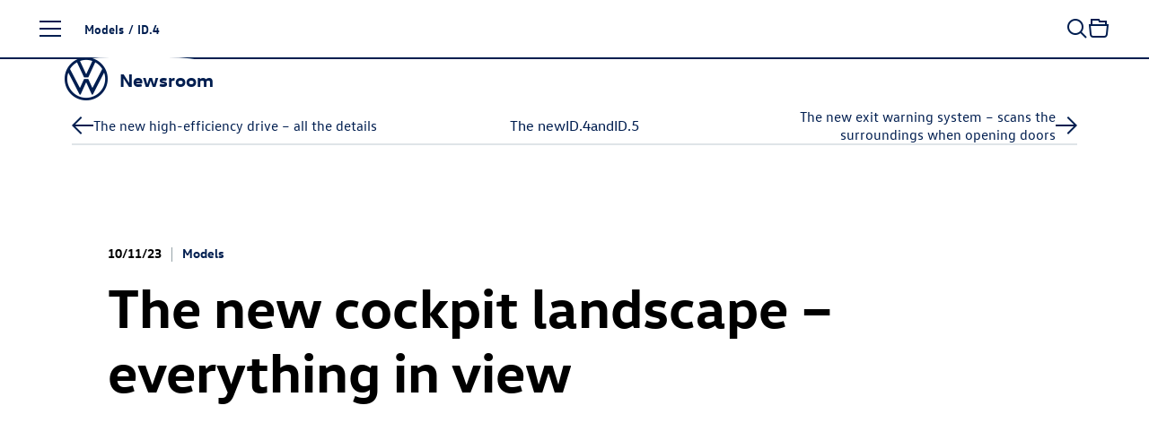

--- FILE ---
content_type: text/html; charset=utf-8
request_url: https://www.volkswagen-newsroom.com/en/the-new-id4-and-id5-17756/the-new-cockpit-landscape-everything-in-view-17758
body_size: 23761
content:
<!DOCTYPE html>
<html lang='en'>
<head>
<meta content='text/html; charset=UTF-8' http-equiv='Content-Type'>
<link rel="preconnect" href="https://assets.vw-mms.de" />
<link rel="preconnect" href="https://uploads.vw-mms.de" />
<meta name="robots" content="index, follow" />
<meta name="description" content="The Volkswagen Newsroom is a service of Volkswagen AG for journalists, bloggers, and multipliers. It offers the latest news for press and media." />
<meta property="og:locale" content="en_US" />
<meta property="og:title" content="The new cockpit landscape – everything in view" />
<meta property="og:description" content="The Volkswagen Newsroom is a service of Volkswagen AG for journalists, bloggers, and multipliers. It offers the latest news for press and media." />
<meta property="og:url" content="https://www.volkswagen-newsroom.com/en/the-new-id4-and-id5-17756/the-new-cockpit-landscape-everything-in-view-17758" />
<meta property="og:image" content="https://uploads.vw-mms.de/system/production/images/vwn/080/239/images/460aca54b422f3a1f332914cf2fc5952166ba1f2/DB2023AU00861_web_1600.jpg?1696835587" />
<meta property="og:image:alt" content="Volkswagen ID.4 and ID.5" />
<meta property="og:type" content="website" />
<meta property="og:site_name" content="Volkswagen Newsroom" />
<meta content='width=device-width, initial-scale=1' name='viewport'>
<meta content='IE=Edge' http-equiv='X-UA-Compatible'>

<link rel="canonical" href="https://www.volkswagen-newsroom.com/en/the-new-id4-and-id5-17756/the-new-cockpit-landscape-everything-in-view-17758" />
<link href='/en/feeds/press-releases' rel='alternate' title='Volkswagen Newsroom' type='application/rss+xml'>
<link href="https://www.volkswagen-newsroom.com/de/der-neue-id4-und-id5-17756/die-neue-cockpit-landschaft-alles-im-blick-17758" rel="alternate" hreflang="de" up-id="link-alternate-de" />
<link href="https://www.volkswagen-newsroom.com/en/the-new-id4-and-id5-17756/the-new-cockpit-landscape-everything-in-view-17758" rel="alternate" hreflang="en" up-id="link-alternate-en" />
<link href="https://www.volkswagen-newsroom.com/en/the-new-id4-and-id5-17756/the-new-cockpit-landscape-everything-in-view-17758" rel="alternate" hreflang="x-default" up-id="link-alternate-x-default" />
<title>The new cockpit landscape – everything in view | Volkswagen Newsroom</title>
<script>
  // Courtesy: https://stackoverflow.com/a/9899701
  function onDOMReady(fn) {
    if (document.readyState === "complete" || document.readyState === "interactive") {
      setTimeout(fn, 1);
    } else {
      document.addEventListener("DOMContentLoaded", fn);
    }
  }
</script>


<script src="https://assets.vw-mms.de/assets/vwn-IE57WULU.js" defer="defer" fetchpriority="high"></script>
<link rel="stylesheet" href="https://assets.vw-mms.de/assets/vwn-T7YLKBV7.css" media="all" />
<link href='https://assets.vw-mms.de/assets/images/favicons/favicon-O2LMJHUJ.ico' rel='icon' sizes='any' type='image/x-icon'>
<link href='https://assets.vw-mms.de/assets/images/favicons/favicon-16x16-Z4P6R2PY.png' rel='icon' sizes='16x16' type='image/png'>
<link href='https://assets.vw-mms.de/assets/images/favicons/favicon-32x32-SOYWT52B.png' rel='icon' sizes='32x32' type='image/png'>
<link href='https://assets.vw-mms.de/assets/images/favicons/apple-touch-icon-X7RC6M75.png' rel='apple-touch-icon' sizes='180x180'>
<link color='#001e50' href='https://assets.vw-mms.de/assets/images/favicons/safari-pinned-tab-VGNAEFIT.svg' rel='mask-icon'>
<meta content='#001e50' name='msapplication-TileColor'>
<meta content='#001e50' name='theme-color'>
<link href='/site.webmanifest' rel='manifest'>
<meta content='/browserconfig.xml' name='msapplication-config'>


<script>
  window._paq = window._paq || []
  window._paq.push(['setSecureCookie', true])
  window._paq.push(['setVisitorCookieTimeout', 15552000])
  
  window.analytics = function() {
    var logAnalyticsCalls = false
    var argumentArray = Array.prototype.slice.call(arguments)
  
    if (logAnalyticsCalls) {
      console.log('Analytics call: %o', argumentArray)
    }
  
    window._paq.push(argumentArray)
  };
</script>
<script>
  function embedTrackingCode() {
    var u="//stats.vw-mms.de/"
    analytics('setTrackerUrl', u+'matomo.php')
    analytics('setSiteId', 3)
  
    var d=document,
      g=d.createElement('script'),
      s=d.getElementsByTagName('script')[0];
  
    g.type='text/javascript'
    g.async=true
    g.defer=true
    g.src=u+'matomo.js'
    s.parentNode.insertBefore(g,s)
  }
  
  // Delay Matomo loading so it doesn't block the rendering process
  onDOMReady(() => {
    if (TrackingConsent.given()) {
      setTimeout(embedTrackingCode, 5)
    }
  })
</script>

</head>
<body class='' data-environment='production'>
<a class="sr-only sr-only-focusable" style="position: absolute" href="#content">Skip to content</a>
<div up-hungry='true' up-id='track-page-view'>
<div track-page-view="true" up-data="{&quot;analyticsCalls&quot;:[[&quot;setDocumentTitle&quot;,&quot;The new cockpit landscape – everything in view | Volkswagen Newsroom&quot;],[&quot;setCustomDimension&quot;,1,&quot;false&quot;],[&quot;setCustomDimension&quot;,2,&quot;false&quot;],[&quot;setCustomDimension&quot;,3,&quot;Basisinformation-Unterseite&quot;],[&quot;setCustomDimension&quot;,4,&quot;Models&quot;],[&quot;setCustomDimension&quot;,5,&quot;Models&quot;]]}"></div>
</div>

<script>
  onDOMReady(() => {
    Settings.set({
      locale: "en",
      cart: {"addTitle":"Add to collection","addLabel":"Add to collection","inCartTitle":"Already in collection!","inCartLabel":"In collection","maxMiniCartItems":5,"miniCartPath":"/en/collection/mini","miniCartLoadingHtml":"\u003cdiv class=\"mini-cart\"\u003e\u003cdiv class=\"mini-cart--loading is-invisible\"\u003eLoading collection …\u003c/div\u003e\u003c/div\u003e","miniCartLoadingMessage":"Loading collection …","miniCartEmptyMessage":"Your collection is empty","removeItemPrompt":"Remove object from collection?","clearPrompt":"Remove all items from download collection?"},
      dataProtectionStatementUrl: "https://www.volkswagen-newsroom.com/en/privacy-36",
      termsOfServiceUrl: "/en/goto/terms-of-service",
      translations: {"de":{"external_content":{"title":"Externe Inhalte","subtitle":"Wenn Sie auf diesen Link gehen, verlassen Sie die Seiten der Volkswagen AG. Es gelten dann gegebenenfalls etwaige Nutzungsbedingungen des Dritten.","text":"Die Volkswagen AG hat keinen Einfluss darauf, welche Daten auf der von einem Dritten angebotenen Seite von Ihnen erhoben, gespeichert oder verarbeitet werden. Nähere Informationen hierzu können Sie gegebenenfalls in der Datenschutzerklärung des Anbieters der externen Webseite finden.","confirmButton":"Akzeptieren","rejectButton":"Abbrechen","icon":"link"},"social_sharing":{"title":"Datenübermittlung","subtitle":"Wenn Sie Inhalte in sozialen Netzwerken teilen möchten, können Sie die entsprechenden Funktionen hier aktivieren.","text":"Mit der Aktivierung stimmen Sie zu, dass Daten an die Betreiber der sozialen Netzwerke übertragen werden. Bereits mit der Aktivierung werden Daten an Dritte übertragen. Nähere Informationen hierzu finden Sie in unserer \u003ca up-layer='root' href='https://www.volkswagen-newsroom.com/de/privacy-36'\u003eDatenschutzerklärung\u003c/a\u003e.","confirmButton":"Daten übermitteln","rejectButton":"Daten nicht übermitteln","icon":"share"},"terms_of_use":{"title":"Nutzungsrechte","subtitle":"Die auf www.volkswagen-newsroom.com bereitgestellten Text-, Bild-, Audio- und Video-Dokumente dienen ausschließlich dem Zwecke der eigenen Information, können zu redaktionellen Darstellungen im Social Web genutzt werden oder im Fall von Journalisten, Influencern und Mitarbeitern von Medienunternehmen als Quelle für die eigene redaktionelle Berichterstattung.","text":"\u003cp\u003eText-, Bild-, Audio- und Video-Dokumente dürfen nicht zu kommerziellen Zwecken genutzt oder an Dritte weitergegeben werden. Im Übrigen finden für die Nutzung von www.volkswagen-newsroom.com die hierfür einschlägigen \u003ca up-layer='root' href='/de/goto/terms-of-service'\u003eNutzungsbedingungen\u003c/a\u003e Anwendung.\u003c/p\u003e \u003cp\u003eFür Bilder von historischen Fahrzeugen gelten weiterführende Hinweise und \u003ca up-layer='root' href='/de/goto/terms-of-service-historic-images'\u003egesonderte Nutzungsbedingungen\u003c/a\u003e, denen Sie hiermit ausdrücklich zustimmen.\u003c/p\u003e","disclaimer":"Ich habe den vorstehenden rechtlichen Hinweis zur Kenntnis genommen und bin mit den dort aufgeführten Regelungen einverstanden.","confirmButton":"Download","rejectButton":"Abbrechen","icon":"download"}},"en":{"external_content":{"title":"External link","subtitle":"By using this link you are leaving the Volkswagen AG web pages. The terms of use of the third-party website accessed via the link then apply.","text":"Volkswagen AG has no control over the personal data collected, stored or processed by the third-party site. More details about such information may be found in the data protection statement of the service provider/operator of the third-party site.","confirmButton":"Accept","rejectButton":"Cancel","icon":"link"},"social_sharing":{"title":"Data Transmission","subtitle":"If you would like to share contents in social networks, you can activate the corresponding functions here.","text":"By activating, you give your consent to the transmission of data to the operators of the social networks. Upon activation, an initial transmission of data to third parties immediately occurs. You will find more details on this subject in our \u003ca up-layer='root' href='https://www.volkswagen-newsroom.com/en/privacy-36'\u003eData Protection Statement\u003c/a\u003e.","confirmButton":"Transmit data","rejectButton":"Do not transmit data","icon":"share"},"terms_of_use":{"title":"Terms of use","subtitle":"The text, image, audio and video documents made available on www.volkswagen-newsroom.com are intended for personal information purposes only, may only be used for editorial purposes in the social web, or, in the case of journalists, influencers and media company employees, may be used as a source for their own editorial reporting.","text":"\u003cp\u003eText, image, audio and video documents are not intended for commercial use and may not be passed on to third parties. In addition, the \u003ca up-layer='root' href='/en/goto/terms-of-service'\u003eTerms of Use\u003c/a\u003e shall apply when using www.volkswagen-newsroom.com.\u003cp\u003e \u003cp\u003eFurther information and \u003ca up-layer='root' href='/en/goto/terms-of-service-historic-images'\u003eseparate Terms of Use\u003c/a\u003e apply to images of historic vehicles, which you hereby expressly agree to.\u003c/p\u003e","disclaimer":"I have read and noted the above legal notice and agree to the terms and conditions therein.","confirmButton":"Download","rejectButton":"Cancel","icon":"download"}}},
      youtubeConsentCookie: "vw_mms_YOUTUBE_COOKIE_CONSENT",
      youtubeConsentRequired: true,
      youtubeConsentValue: "1",
    })
  })
</script>
<div class='layout'>
<div class='layout--atop'>
<div class='responsive-tier-detector'></div>

</div>
<div class='layout--menu'>
<nav class='main-menu' main-menu='true' no-up-preload=''>
<section class='main-menu--base'>
<nav class='main-menu--root'>
<ul class='list-unstyled' data-level='1'>
<li data-node-id="root" class="main-menu--item"><a href="/en">Homepage</a></li>
<li data-node-id="4963" class="main-menu--item -parent"><a href="/en/models-3493">Models</a></li>
<li data-node-id="6267" class="main-menu--item -parent"><a href="/en/company-3688">Company</a></li>
<li data-node-id="10746" class="main-menu--item -parent"><a href="/en/e-mobility-3921">E-mobility</a></li>
<li data-node-id="6690" class="main-menu--item -parent"><a href="/en/volkswagen-classic-3700">Volkswagen Classic</a></li>
<li data-node-id="10400" class="main-menu--item -parent"><a href="/en/media-service-3831">Media Service</a></li>
</ul>
</nav>
<div class='main-menu--closer' main-menu-closer='true'>
<i class="icon brand-icon is-close"></i>
<span>Close menu</span>
</div>

<aside class='main-menu--links -root'>
<h5>
Top Links
</h5>
<ul class='list-unstyled'>
<li>
<a href="/en/press-releases"><i class="icon brand-icon is-press-releases"></i>
Press releases
</a></li>
<li>
<a href="/en/images"><i class="icon brand-icon is-images"></i>
Images / Graphics
</a></li>
<li>
<a href="/en/videos-and-footage"><i class="icon brand-icon is-video"></i>
Videos
</a></li>
<li>
<a href="/en/media-contacts"><i class="icon brand-icon is-media-contacts"></i>
Media contacts
</a></li>
<li>
<a href="/en/register"><i class="icon brand-icon is-newsletter"></i>
Subscription Services
</a></li>
</ul>

</aside>
<footer class='main-menu--footer'>
<ul>
<li>
<a href="/en/publication-data-34">Imprint</a>
</li><li>
<a href="/en/privacy-36">Privacy</a>
</li><li class='-extra'>
<a href="/en/terms-of-service-35">Terms of Service</a>
</li><li class='-extra'>
<a href="/en/cookie-policy-37">Cookie Policy</a>
</li><li class='-extra'>
<a href="/en/third-party-licence-notes-38">Third Party Licence Notes</a>
</li><li class='-extra'>
<a target="_blank" href="https://www.volkswagenag.com/en.html">Volkswagen AG</a>
</li><li class='main-menu--language-switch' up-hungry='true'>
<div class="frontend-locale-switcher" frontend-locale-switcher=""><a rel="alternate" class="frontend-locale-switcher--toggle" data-locale="de" href="/de/der-neue-id4-und-id5-17756/die-neue-cockpit-landschaft-alles-im-blick-17758?set_locale=true">DE</a><a rel="alternate" class="frontend-locale-switcher--toggle is-active" data-locale="en" href="/en/the-new-id4-and-id5-17756/the-new-cockpit-landscape-everything-in-view-17758?set_locale=true">EN</a></div>

</li>
</ul>

</footer>
</section>
<section class='main-menu--flyout'>
<nav data-level="2" data-parent-node-id="4963" no-up-preload="" class="main-menu--level"><div class="main-menu--heading">Models</div><ul class="list-unstyled"><li class="main-menu--item is-self"><a href="/en/models-3493">Open this page</a></li><li data-node-id="45731" class="main-menu--item"><a href="/en/iaa-mobility-2025-the-volkswagen-news-19790">IAA MOBILITY 2025 - The Volkswagen News</a></li><li data-node-id="46280" class="main-menu--item -parent"><a href="/en/id-polo-and-id-polo-gti-20077"><span class="nowrap"><span class="nowrap">ID. Polo</span></span> and <span class="nowrap"><span class="nowrap">ID. Polo GTI</span></span></a></li><li data-node-id="43200" class="main-menu--item -parent"><a href="/en/id3-18281"><span class="nowrap"><span class="nowrap">ID.3</span></span></a></li><li data-node-id="19644" class="main-menu--item -parent"><a href="/en/id4-8041"><span class="nowrap"><span class="nowrap">ID.4</span></span></a></li><li data-node-id="19646" class="main-menu--item -parent"><a href="/en/id5-8043"><span class="nowrap"><span class="nowrap">ID.5</span></span></a></li><li data-node-id="43485" class="main-menu--item -parent"><a href="/en/id7-18426"><span class="nowrap"><span class="nowrap">ID.7</span></span></a></li><li data-node-id="43201" class="main-menu--item -parent"><a href="/en/id7-tourer-18282"><span class="nowrap"><span class="nowrap">ID.7</span></span> Tourer</a></li><li data-node-id="43245" class="main-menu--item -parent"><a href="/en/id-buzz-18305"><span class="nowrap"><span class="nowrap">ID. Buzz</span></span></a></li><li data-node-id="18754" class="main-menu--item -parent"><a href="/en/polo-7427">Polo</a></li><li data-node-id="18639" class="main-menu--item"><a href="/en/taigo-7339">Taigo</a></li><li data-node-id="42016" class="main-menu--item"><a href="/en/t-cross-17435">T-Cross</a></li><li data-node-id="43443" class="main-menu--item -parent"><a href="/en/golf-18415">Golf</a></li><li data-node-id="43525" class="main-menu--item -parent"><a href="/en/golf-variant-18449">Golf Variant</a></li><li data-node-id="45668" class="main-menu--item"><a href="/en/the-new-t-roc-19762">The new T-Roc</a></li><li data-node-id="38756" class="main-menu--item"><a href="/en/t-roc-cabriolet-15433">T-Roc Cabriolet</a></li><li data-node-id="41645" class="main-menu--item"><a href="/en/tiguan-17320">Tiguan</a></li><li data-node-id="43967" class="main-menu--item"><a href="/en/tayron-18711">Tayron</a></li><li data-node-id="5218" class="main-menu--item"><a href="/en/touran-3529">Touran</a></li><li data-node-id="42054" class="main-menu--item"><a href="/en/passat-17451">Passat</a></li><li data-node-id="38773" class="main-menu--item -parent"><a href="/en/touareg-15441">Touareg</a></li><li data-node-id="5348" class="main-menu--item -parent"><a href="/en/studies-3547">Studies</a></li><li data-node-id="43675" class="main-menu--item -parent"><a href="/en/international-models-18534">International Models</a></li><li data-node-id="5444" class="main-menu--item -parent"><a href="/en/archive-3586">Archive</a></li></ul></nav><nav data-level="3" data-parent-node-id="46280" no-up-preload="" class="main-menu--level"><div class="main-menu--heading"><span class="nowrap">ID. Polo</span> and <span class="nowrap">ID. Polo GTI</span></div><ul class="list-unstyled"><li class="main-menu--item is-self"><a href="/en/id-polo-and-id-polo-gti-20077">Open this page</a></li><li data-node-id="46277" class="main-menu--item"><a href="/en/at-a-glance-idpolo-20075">At a glance: ID. Polo</a></li><li data-node-id="46290" class="main-menu--item"><a href="/en/id-polo-20087"><span class="nowrap"><span class="nowrap">ID. Polo</span></span></a></li><li data-node-id="45713" class="main-menu--item"><a href="/en/id-polo-gti-19785"><span class="nowrap"><span class="nowrap">ID. Polo GTI</span></span></a></li></ul></nav><nav data-level="3" data-parent-node-id="43200" no-up-preload="" class="main-menu--level"><div class="main-menu--heading"><span class="nowrap">ID.3</span></div><ul class="list-unstyled"><li class="main-menu--item is-self"><a href="/en/id3-18281">Open this page</a></li><li data-node-id="38869" class="main-menu--item"><a href="/en/id3-15511"><span class="nowrap"><span class="nowrap">ID.3</span></span></a></li><li data-node-id="43203" class="main-menu--item"><a href="/en/id3-gtx-18284"><span class="nowrap"><span class="nowrap">ID.3 GTX</span></span></a></li></ul></nav><nav data-level="3" data-parent-node-id="19644" no-up-preload="" class="main-menu--level"><div class="main-menu--heading"><span class="nowrap">ID.4</span></div><ul class="list-unstyled"><li class="main-menu--item is-self"><a href="/en/id4-8041">Open this page</a></li><li data-node-id="16187" class="main-menu--item"><a href="/en/id4-5840"><span class="nowrap"><span class="nowrap">ID.4</span></span></a></li><li data-node-id="39351" class="main-menu--item"><a href="/en/id4-pro-4motion-15833"><span class="nowrap"><span class="nowrap">ID.4 Pro</span></span> 4MOTION</a></li><li data-node-id="18236" class="main-menu--item"><a href="/en/id4-gtx-7052"><span class="nowrap"><span class="nowrap">ID.4 GTX</span></span></a></li></ul></nav><nav data-level="3" data-parent-node-id="19646" no-up-preload="" class="main-menu--level"><div class="main-menu--heading"><span class="nowrap">ID.5</span></div><ul class="list-unstyled"><li class="main-menu--item is-self"><a href="/en/id5-8043">Open this page</a></li><li data-node-id="18699" class="main-menu--item"><a href="/en/id5-7383"><span class="nowrap"><span class="nowrap">ID.5</span></span></a></li><li data-node-id="19647" class="main-menu--item"><a href="/en/id5-gtx-8044"><span class="nowrap"><span class="nowrap">ID.5 GTX</span></span></a></li></ul></nav><nav data-level="3" data-parent-node-id="43485" no-up-preload="" class="main-menu--level"><div class="main-menu--heading"><span class="nowrap">ID.7</span></div><ul class="list-unstyled"><li class="main-menu--item is-self"><a href="/en/id7-18426">Open this page</a></li><li data-node-id="38570" class="main-menu--item"><a href="/en/id7-15406"><span class="nowrap"><span class="nowrap">ID.7</span></span></a></li><li data-node-id="43484" class="main-menu--item"><a href="/en/id7-gtx-18425"><span class="nowrap"><span class="nowrap">ID.7 GTX</span></span></a></li></ul></nav><nav data-level="3" data-parent-node-id="43201" no-up-preload="" class="main-menu--level"><div class="main-menu--heading"><span class="nowrap">ID.7</span> Tourer</div><ul class="list-unstyled"><li class="main-menu--item is-self"><a href="/en/id7-tourer-18282">Open this page</a></li><li data-node-id="46105" class="main-menu--item"><a href="/en/at-a-glance-id7-tourer-19982">At a Glance: <span class="nowrap"><span class="nowrap">ID.7</span></span> Tourer</a></li><li data-node-id="42615" class="main-menu--item"><a href="/en/id7-tourer-17872"><span class="nowrap"><span class="nowrap">ID.7</span></span> Tourer</a></li><li data-node-id="43202" class="main-menu--item"><a href="/en/id7-gtx-tourer-18283"><span class="nowrap"><span class="nowrap">ID.7 GTX</span></span> Tourer</a></li></ul></nav><nav data-level="3" data-parent-node-id="43245" no-up-preload="" class="main-menu--level"><div class="main-menu--heading"><span class="nowrap">ID. Buzz</span></div><ul class="list-unstyled"><li class="main-menu--item is-self"><a href="/en/id-buzz-18305">Open this page</a></li><li data-node-id="19206" class="main-menu--item"><a href="/en/id-buzz-7743"><span class="nowrap"><span class="nowrap">ID. Buzz</span></span></a></li><li data-node-id="43243" class="main-menu--item"><a href="/en/id-buzz-gtx-18304"><span class="nowrap"><span class="nowrap">ID. Buzz</span></span> GTX</a></li></ul></nav><nav data-level="3" data-parent-node-id="18754" no-up-preload="" class="main-menu--level"><div class="main-menu--heading">Polo</div><ul class="list-unstyled"><li class="main-menu--item is-self"><a href="/en/polo-7427">Open this page</a></li><li data-node-id="4992" class="main-menu--item"><a href="/en/polo-3500">Polo</a></li><li data-node-id="18753" class="main-menu--item"><a href="/en/polo-gti-7426"><span class="nowrap"><span class="nowrap">Polo GTI</span></span></a></li><li data-node-id="43790" class="main-menu--item"><a href="/en/50-years-of-polo-2025-18618">50 years of Polo (2025)</a></li></ul></nav><nav data-level="3" data-parent-node-id="43443" no-up-preload="" class="main-menu--level"><div class="main-menu--heading">Golf</div><ul class="list-unstyled"><li class="main-menu--item is-self"><a href="/en/golf-18415">Open this page</a></li><li data-node-id="42917" class="main-menu--item"><a href="/en/golf-18072">Golf</a></li><li data-node-id="43436" class="main-menu--item"><a href="/en/golf-gti-and-golf-gti-clubsport-18410"><span class="nowrap"><span class="nowrap">Golf GTI</span></span> and <span class="nowrap"><span class="nowrap">Golf GTI</span></span> Clubsport</a></li><li data-node-id="46187" class="main-menu--item"><a href="/en/golf-gti-edition-50-20028"><span class="nowrap"><span class="nowrap">Golf GTI</span></span> EDITION 50</a></li><li data-node-id="43439" class="main-menu--item"><a href="/en/golf-plug-in-hybrids-18411">Golf plug-in hybrids</a></li><li data-node-id="43518" class="main-menu--item"><a href="/en/the-new-golf-r-18447">The new <span class="nowrap"><span class="nowrap">Golf R</span></span></a></li><li data-node-id="42670" class="main-menu--item"><a href="/en/50-years-of-golf-2024-17906">50 years of Golf (2024)</a></li><li data-node-id="43610" class="main-menu--item"><a href="/en/50-years-of-sporty-golf-2024-18488">50 Years of sporty Golf (2024)</a></li><li data-node-id="46156" class="main-menu--item"><a href="/en/50-years-of-gti-2026-20018">50 years of GTI (2026)</a></li></ul></nav><nav data-level="3" data-parent-node-id="43525" no-up-preload="" class="main-menu--level"><div class="main-menu--heading">Golf Variant</div><ul class="list-unstyled"><li class="main-menu--item is-self"><a href="/en/golf-variant-18449">Open this page</a></li><li data-node-id="42911" class="main-menu--item"><a href="/en/golf-variant-18066">Golf Variant</a></li><li data-node-id="43522" class="main-menu--item"><a href="/en/golf-r-variant-18448"><span class="nowrap"><span class="nowrap">Golf R</span></span> Variant</a></li></ul></nav><nav data-level="3" data-parent-node-id="38773" no-up-preload="" class="main-menu--level"><div class="main-menu--heading">Touareg</div><ul class="list-unstyled"><li class="main-menu--item is-self"><a href="/en/touareg-15441">Open this page</a></li><li data-node-id="39786" class="main-menu--item"><a href="/en/touareg-16046">Touareg</a></li><li data-node-id="39743" class="main-menu--item"><a href="/en/touareg-r-ehybrid-16028"><span class="nowrap"><span class="nowrap">Touareg R</span></span> eHybrid</a></li></ul></nav><nav data-level="3" data-parent-node-id="5348" no-up-preload="" class="main-menu--level"><div class="main-menu--heading">Studies</div><ul class="list-unstyled"><li class="main-menu--item is-self"><a href="/en/studies-3547">Open this page</a></li><li data-node-id="44479" class="main-menu--item"><a href="/en/id-every1-concept-car-19010">ID. EVERY1 concept car</a></li><li data-node-id="10660" class="main-menu--item"><a href="/en/idr-3905">ID.R</a></li><li data-node-id="39028" class="main-menu--item"><a href="/en/id-2all-concept-car-15626"><span class="nowrap"><span class="nowrap">ID. 2all concept</span></span> car</a></li><li data-node-id="42222" class="main-menu--item"><a href="/en/id-gti-concept-17585"><span class="nowrap"><span class="nowrap">ID. GTI Concept</span></span></a></li><li data-node-id="18803" class="main-menu--item"><a href="/en/id-life-concept-car-7468"><span class="nowrap"><span class="nowrap">ID. LIFE concept</span></span> car</a></li><li data-node-id="45725" class="main-menu--item"><a href="/en/id-cross-concept-19788"><span class="nowrap"><span class="nowrap">ID. CROSS Concept</span></span></a></li><li data-node-id="46279" class="main-menu--item"><a href="/en/at-a-glance-id-cross-concept-20076">At a Glance: <span class="nowrap"><span class="nowrap">ID. CROSS Concept</span></span></a></li><li data-node-id="5351" class="main-menu--item"><a href="/en/id-crozz-concept-car-3549"><span class="nowrap"><span class="nowrap">ID. CROZZ concept</span></span> car</a></li><li data-node-id="5358" class="main-menu--item"><a href="/en/id-buzz-concept-car-3550"><span class="nowrap"><span class="nowrap">ID. BUZZ concept</span></span> car</a></li><li data-node-id="19624" class="main-menu--item"><a href="/en/id-aero-concept-car-8027"><span class="nowrap"><span class="nowrap">ID. AERO Concept</span></span> Car</a></li><li data-node-id="5349" class="main-menu--item"><a href="/en/id-vizzion-concept-car-3548"><span class="nowrap"><span class="nowrap">ID. VIZZION concept</span></span> car</a></li><li data-node-id="10642" class="main-menu--item"><a href="/en/id-concept-car-3904">ID. concept car</a></li><li data-node-id="42282" class="main-menu--item"><a href="/en/idx-performance-concept-car-17631">ID.X Performance concept car</a></li><li data-node-id="13800" class="main-menu--item"><a href="/en/id-buggy-concept-car-4712"><span class="nowrap"><span class="nowrap">ID. Buggy concept</span></span> car</a></li><li data-node-id="13988" class="main-menu--item"><a href="/en/id-roomzz-concept-car-4801"><span class="nowrap"><span class="nowrap">ID. ROOMZZ concept</span></span> car</a></li><li data-node-id="15582" class="main-menu--item"><a href="/en/id-space-vizzion-concept-car-5543"><span class="nowrap"><span class="nowrap">ID. SPACE VIZZION concept</span></span> car</a></li><li data-node-id="43334" class="main-menu--item"><a href="/en/id-code-concept-car-18341"><span class="nowrap"><span class="nowrap">ID. CODE concept</span></span> car</a></li><li data-node-id="38515" class="main-menu--item"><a href="/en/id-xtreme-concept-car-15386"><span class="nowrap"><span class="nowrap">ID. XTREME concept</span></span> car</a></li><li data-node-id="13995" class="main-menu--item"><a href="/en/showcar-budd-e-4803">Showcar BUDD-e</a></li><li data-node-id="5369" class="main-menu--item"><a href="/en/showcars-3551">Showcars</a></li><li data-node-id="5378" class="main-menu--item"><a href="/en/tiguan-gte-active-concept-3555"><span class="nowrap"><span class="nowrap">Tiguan GTE</span></span> Active Concept</a></li><li data-node-id="5379" class="main-menu--item"><a href="/en/cross-coupe-gte-concept-car-3556">Cross Coupé GTE concept car</a></li><li data-node-id="5399" class="main-menu--item"><a href="/en/atlas-tanoak-concept-3565">Atlas Tanoak Concept</a></li><li data-node-id="5397" class="main-menu--item"><a href="/en/atlas-cross-sport-concept-3564">Atlas Cross Sport Concept</a></li><li data-node-id="13104" class="main-menu--item"><a href="/en/tarok-concept-4345">Tarok Concept</a></li><li data-node-id="5389" class="main-menu--item"><a href="/en/other-studies-3561">Other Studies</a></li></ul></nav><nav data-level="3" data-parent-node-id="43675" no-up-preload="" class="main-menu--level"><div class="main-menu--heading">International Models</div><ul class="list-unstyled"><li class="main-menu--item is-self"><a href="/en/international-models-18534">Open this page</a></li><li data-node-id="43676" class="main-menu--item"><a href="/en/id-unyx-18535"><span class="nowrap"><span class="nowrap">ID. UNYX</span></span></a></li></ul></nav><nav data-level="3" data-parent-node-id="5444" no-up-preload="" class="main-menu--level"><div class="main-menu--heading">Archive</div><ul class="list-unstyled"><li class="main-menu--item is-self"><a href="/en/archive-3586">Open this page</a></li><li data-node-id="5445" class="main-menu--item"><a href="/en/beetle-kaefer-3587">Beetle (Käfer)</a></li><li data-node-id="5505" class="main-menu--item"><a href="/en/karmann-ghia-3614">Karmann Ghia</a></li><li data-node-id="5495" class="main-menu--item"><a href="/en/vw-type-3-3606">VW Type 3</a></li><li data-node-id="14366" class="main-menu--item"><a href="/en/id3-4984"><span class="nowrap"><span class="nowrap">ID.3</span></span></a></li><li data-node-id="42251" class="main-menu--item"><a href="/en/id4-17608"><span class="nowrap"><span class="nowrap">ID.4</span></span></a></li><li data-node-id="5447" class="main-menu--item"><a href="/en/up-3589">up!</a></li><li data-node-id="5449" class="main-menu--item"><a href="/en/fox-3591">Fox</a></li><li data-node-id="5448" class="main-menu--item"><a href="/en/lupo-3590">Lupo</a></li><li data-node-id="5450" class="main-menu--item"><a href="/en/polo-3592">Polo</a></li><li data-node-id="5454" class="main-menu--item"><a href="/en/polo-variant-3594">Polo Variant</a></li><li data-node-id="5455" class="main-menu--item"><a href="/en/derby-and-polo-sedan-3595">Derby and Polo Sedan</a></li><li data-node-id="10544" class="main-menu--item"><a href="/en/t-cross-3851">T-Cross</a></li><li data-node-id="5456" class="main-menu--item"><a href="/en/beetle-3596">Beetle</a></li><li data-node-id="5457" class="main-menu--item"><a href="/en/new-beetle-3597"><span class="nowrap"><span class="nowrap">New Beetle</span></span></a></li><li data-node-id="5458" class="main-menu--item"><a href="/en/beetle-cabriolet-3598">Beetle Cabriolet</a></li><li data-node-id="5463" class="main-menu--item"><a href="/en/new-beetle-cabriolet-3599"><span class="nowrap"><span class="nowrap">New Beetle</span></span> Cabriolet</a></li><li data-node-id="5464" class="main-menu--item"><a href="/en/golf-3600">Golf</a></li><li data-node-id="5487" class="main-menu--item"><a href="/en/golf-variant-3601">Golf Variant</a></li><li data-node-id="5491" class="main-menu--item"><a href="/en/golf-cabriolet-3603">Golf Cabriolet</a></li><li data-node-id="5493" class="main-menu--item"><a href="/en/golf-sportsvan-3605">Golf Sportsvan</a></li><li data-node-id="5492" class="main-menu--item"><a href="/en/golf-plus-3604"><span class="nowrap"><span class="nowrap">Golf Plus</span></span></a></li><li data-node-id="5174" class="main-menu--item"><a href="/en/t-roc-3526">T-Roc</a></li><li data-node-id="5498" class="main-menu--item"><a href="/en/jetta-3609">Jetta</a></li><li data-node-id="5500" class="main-menu--item"><a href="/en/vento-3610">Vento</a></li><li data-node-id="5501" class="main-menu--item"><a href="/en/bora-3611">Bora</a></li><li data-node-id="5502" class="main-menu--item"><a href="/en/bora-variant-3612">Bora Variant</a></li><li data-node-id="5504" class="main-menu--item"><a href="/en/tiguan-3613">Tiguan</a></li><li data-node-id="5208" class="main-menu--item"><a href="/en/tiguan-allspace-3528">Tiguan Allspace</a></li><li data-node-id="5507" class="main-menu--item"><a href="/en/scirocco-3615">Scirocco</a></li><li data-node-id="5510" class="main-menu--item"><a href="/en/corrado-3616">Corrado</a></li><li data-node-id="38700" class="main-menu--item"><a href="/en/touran-15408">Touran</a></li><li data-node-id="5513" class="main-menu--item"><a href="/en/eos-3617">Eos</a></li><li data-node-id="5517" class="main-menu--item"><a href="/en/passat-3620">Passat</a></li><li data-node-id="5521" class="main-menu--item"><a href="/en/passat-variant-3621">Passat Variant</a></li><li data-node-id="5530" class="main-menu--item"><a href="/en/cc-3623">CC</a></li><li data-node-id="5532" class="main-menu--item"><a href="/en/passat-usa-version-3624">Passat (USA version)</a></li><li data-node-id="5391" class="main-menu--item"><a href="/en/atlas-3563">Atlas</a></li><li data-node-id="5533" class="main-menu--item"><a href="/en/sharan-3625">Sharan</a></li><li data-node-id="5320" class="main-menu--item"><a href="/en/arteon-3542">Arteon</a></li><li data-node-id="17540" class="main-menu--item"><a href="/en/arteon-shooting-brake-6633">Arteon Shooting Brake</a></li><li data-node-id="5535" class="main-menu--item"><a href="/en/touareg-3627">Touareg</a></li><li data-node-id="5536" class="main-menu--item"><a href="/en/phaeton-3628">Phaeton</a></li><li data-node-id="5446" class="main-menu--item"><a href="/en/xl1-3588">XL1</a></li></ul></nav><nav data-level="2" data-parent-node-id="6267" no-up-preload="" class="main-menu--level"><div class="main-menu--heading">Company</div><ul class="list-unstyled"><li class="main-menu--item is-self"><a href="/en/company-3688">Open this page</a></li><li data-node-id="45739" class="main-menu--item"><a href="/en/iaa-mobility-2025-the-volkswagen-news-19790?node=45739">IAA MOBILITY 2025 - The Volkswagen News</a></li><li data-node-id="6271" class="main-menu--item -parent"><a href="/en/finance-3691">Finance</a></li><li data-node-id="6377" class="main-menu--item"><a href="/en/human-resources-and-organization-3694">Human Resources and Organization</a></li><li data-node-id="6551" class="main-menu--item"><a href="/en/sustainability-3698">Sustainability</a></li><li data-node-id="38476" class="main-menu--item"><a href="/en/board-of-management-15354">Board of Management</a></li><li data-node-id="10724" class="main-menu--item"><a href="/en/strategy-3912">Strategy</a></li><li data-node-id="42327" class="main-menu--item -parent"><a href="/en/brand-group-core-17663">Brand Group Core</a></li><li data-node-id="10725" class="main-menu--item -parent"><a href="/en/regions-3913">Regions</a></li><li data-node-id="6443" class="main-menu--item -parent"><a href="/en/production-and-locations-3695">Production and locations</a></li><li data-node-id="6729" class="main-menu--item"><a href="/en/sports-3704">Sports</a></li><li data-node-id="6372" class="main-menu--item"><a href="/en/history-3693">History</a></li></ul></nav><nav data-level="3" data-parent-node-id="6271" no-up-preload="" class="main-menu--level"><div class="main-menu--heading">Finance</div><ul class="list-unstyled"><li class="main-menu--item is-self"><a href="/en/finance-3691">Open this page</a></li><li data-node-id="44528" class="main-menu--item"><a href="/en/annual-media-call-2025-19044">Annual Media Call 2025</a></li></ul></nav><nav data-level="3" data-parent-node-id="42327" no-up-preload="" class="main-menu--level"><div class="main-menu--heading">Brand Group Core</div><ul class="list-unstyled"><li class="main-menu--item is-self"><a href="/en/brand-group-core-17663">Open this page</a></li><li data-node-id="44566" class="main-menu--item"><a href="/en/annual-media-call-2025-19044?node=44566">Annual Media Call 2025</a></li></ul></nav><nav data-level="3" data-parent-node-id="10725" no-up-preload="" class="main-menu--level"><div class="main-menu--heading">Regions</div><ul class="list-unstyled"><li class="main-menu--item is-self"><a href="/en/regions-3913">Open this page</a></li><li data-node-id="10726" class="main-menu--item"><a href="/en/china-region-3914">China region</a></li><li data-node-id="10727" class="main-menu--item"><a href="/en/north-american-region-3915">North American region</a></li><li data-node-id="10728" class="main-menu--item"><a href="/en/south-america-region-3916">South America region</a></li><li data-node-id="10729" class="main-menu--item"><a href="/en/sub-saharan-region-3917">Sub-Saharan region</a></li></ul></nav><nav data-level="3" data-parent-node-id="6443" no-up-preload="" class="main-menu--level"><div class="main-menu--heading">Production and locations</div><ul class="list-unstyled"><li class="main-menu--item is-self"><a href="/en/production-and-locations-3695">Open this page</a></li><li data-node-id="7088" class="main-menu--item"><a href="/en/wolfsburg-3732">Wolfsburg</a></li><li data-node-id="7207" class="main-menu--item"><a href="/en/brunswick-braunschweig-3754">Brunswick (Braunschweig)</a></li><li data-node-id="7147" class="main-menu--item"><a href="/en/chemnitz-3738">Chemnitz</a></li><li data-node-id="7030" class="main-menu--item"><a href="/en/dresden-3730">Dresden</a></li><li data-node-id="7156" class="main-menu--item"><a href="/en/emden-3739">Emden</a></li><li data-node-id="7233" class="main-menu--item"><a href="/en/kassel-3756">Kassel</a></li><li data-node-id="7135" class="main-menu--item"><a href="/en/osnabrueck-3736">Osnabrück</a></li><li data-node-id="7240" class="main-menu--item"><a href="/en/salzgitter-3758">Salzgitter</a></li><li data-node-id="7214" class="main-menu--item"><a href="/en/zwickau-3755">Zwickau</a></li><li data-node-id="7085" class="main-menu--item"><a href="/en/volkswagen-autoeuropa-lda-3731">Volkswagen Autoeuropa Lda.</a></li><li data-node-id="7164" class="main-menu--item"><a href="/en/volkswagen-motor-polska-sp-z-oo-3741">Volkswagen Motor Polska Sp. z o.o.</a></li><li data-node-id="7128" class="main-menu--item"><a href="/en/volkswagen-navarra-sa-3733">Volkswagen Navarra, S.A.</a></li><li data-node-id="7161" class="main-menu--item"><a href="/en/volkswagen-slovakia-a-s-3740">Volkswagen Slovakia, a. s.</a></li><li data-node-id="12655" class="main-menu--item"><a href="/en/volkswagen-group-china-4068">Volkswagen Group China</a></li><li data-node-id="12671" class="main-menu--item"><a href="/en/skoda-auto-volkswagen-india-4069">Škoda Auto Volkswagen India</a></li><li data-node-id="12672" class="main-menu--item"><a href="/en/volkswagen-de-mexico-4070">Volkswagen de México</a></li><li data-node-id="12675" class="main-menu--item"><a href="/en/volkswagen-group-of-america-chattanooga-4071">Volkswagen Group of America Chattanooga</a></li><li data-node-id="12676" class="main-menu--item"><a href="/en/volkswagen-do-brasil-4072">Volkswagen do Brasil</a></li><li data-node-id="12682" class="main-menu--item"><a href="/en/volkswagen-argentina-sa-4073">Volkswagen Argentina S.A.</a></li><li data-node-id="12685" class="main-menu--item"><a href="/en/volkswagen-group-south-africa-kariega-4074">Volkswagen Group South Africa, Kariega</a></li></ul></nav><nav data-level="2" data-parent-node-id="10746" no-up-preload="" class="main-menu--level"><div class="main-menu--heading">E-mobility</div><ul class="list-unstyled"><li class="main-menu--item is-self"><a href="/en/e-mobility-3921">Open this page</a></li><li data-node-id="14409" class="main-menu--item -parent"><a href="/en/id-family-5002"><span class="nowrap"><span class="nowrap">ID. family</span></span></a></li><li data-node-id="10836" class="main-menu--item -parent"><a href="/en/id-showcars-3965">ID. Showcars</a></li></ul></nav><nav data-level="3" data-parent-node-id="14409" no-up-preload="" class="main-menu--level"><div class="main-menu--heading"><span class="nowrap">ID. family</span></div><ul class="list-unstyled"><li class="main-menu--item is-self"><a href="/en/id-family-5002">Open this page</a></li><li data-node-id="46297" class="main-menu--item"><a href="/en/id-polo-20087?node=46297"><span class="nowrap"><span class="nowrap">ID. Polo</span></span></a></li><li data-node-id="45714" class="main-menu--item"><a href="/en/id-polo-gti-19785?node=45714"><span class="nowrap"><span class="nowrap">ID. Polo GTI</span></span></a></li><li data-node-id="38875" class="main-menu--item"><a href="/en/id3-15511?node=38875"><span class="nowrap"><span class="nowrap">ID.3</span></span></a></li><li data-node-id="43212" class="main-menu--item"><a href="/en/id3-gtx-18284?node=43212"><span class="nowrap"><span class="nowrap">ID.3 GTX</span></span></a></li><li data-node-id="17602" class="main-menu--item"><a href="/en/id4-5840?node=17602"><span class="nowrap"><span class="nowrap">ID.4</span></span></a></li><li data-node-id="39352" class="main-menu--item"><a href="/en/id4-pro-4motion-15833?node=39352"><span class="nowrap"><span class="nowrap">ID.4 Pro</span></span> 4MOTION</a></li><li data-node-id="18237" class="main-menu--item"><a href="/en/id4-gtx-7052?node=18237"><span class="nowrap"><span class="nowrap">ID.4 GTX</span></span></a></li><li data-node-id="18994" class="main-menu--item"><a href="/en/id5-7383?node=18994"><span class="nowrap"><span class="nowrap">ID.5</span></span></a></li><li data-node-id="19648" class="main-menu--item"><a href="/en/id5-gtx-8044?node=19648"><span class="nowrap"><span class="nowrap">ID.5 GTX</span></span></a></li><li data-node-id="38571" class="main-menu--item"><a href="/en/id7-15406?node=38571"><span class="nowrap"><span class="nowrap">ID.7</span></span></a></li><li data-node-id="43500" class="main-menu--item"><a href="/en/id7-gtx-18425?node=43500"><span class="nowrap"><span class="nowrap">ID.7 GTX</span></span></a></li><li data-node-id="43092" class="main-menu--item"><a href="/en/id7-tourer-17872?node=43092"><span class="nowrap"><span class="nowrap">ID.7</span></span> Tourer</a></li><li data-node-id="43211" class="main-menu--item"><a href="/en/id7-gtx-tourer-18283?node=43211"><span class="nowrap"><span class="nowrap">ID.7 GTX</span></span> Tourer</a></li><li data-node-id="19207" class="main-menu--item"><a href="/en/id-buzz-7743?node=19207"><span class="nowrap"><span class="nowrap">ID. Buzz</span></span></a></li><li data-node-id="43244" class="main-menu--item"><a href="/en/id-buzz-gtx-18304?node=43244"><span class="nowrap"><span class="nowrap">ID. Buzz</span></span> GTX</a></li></ul></nav><nav data-level="3" data-parent-node-id="10836" no-up-preload="" class="main-menu--level"><div class="main-menu--heading">ID. Showcars</div><ul class="list-unstyled"><li class="main-menu--item is-self"><a href="/en/id-showcars-3965">Open this page</a></li><li data-node-id="44480" class="main-menu--item"><a href="/en/id-every1-concept-car-19010?node=44480">ID. EVERY1 concept car</a></li><li data-node-id="39806" class="main-menu--item"><a href="/en/id-2all-concept-car-15626?node=39806"><span class="nowrap"><span class="nowrap">ID. 2all concept</span></span> car</a></li><li data-node-id="42240" class="main-menu--item"><a href="/en/id-gti-concept-17585?node=42240"><span class="nowrap"><span class="nowrap">ID. GTI Concept</span></span></a></li><li data-node-id="18804" class="main-menu--item"><a href="/en/id-life-concept-car-7468?node=18804"><span class="nowrap"><span class="nowrap">ID. LIFE concept</span></span> car</a></li><li data-node-id="46298" class="main-menu--item"><a href="/en/id-cross-concept-19788?node=46298"><span class="nowrap"><span class="nowrap">ID. CROSS Concept</span></span></a></li><li data-node-id="11506" class="main-menu--item"><a href="/en/id-crozz-concept-car-3549?node=11506"><span class="nowrap"><span class="nowrap">ID. CROZZ concept</span></span> car</a></li><li data-node-id="11505" class="main-menu--item"><a href="/en/id-buzz-concept-car-3550?node=11505"><span class="nowrap"><span class="nowrap">ID. BUZZ concept</span></span> car</a></li><li data-node-id="19626" class="main-menu--item"><a href="/en/id-aero-concept-car-8027?node=19626"><span class="nowrap"><span class="nowrap">ID. AERO Concept</span></span> Car</a></li><li data-node-id="11488" class="main-menu--item"><a href="/en/id-vizzion-concept-car-3548?node=11488"><span class="nowrap"><span class="nowrap">ID. VIZZION concept</span></span> car</a></li><li data-node-id="11504" class="main-menu--item"><a href="/en/id-concept-car-3904?node=11504">ID. concept car</a></li><li data-node-id="42283" class="main-menu--item"><a href="/en/idx-performance-concept-car-17631?node=42283">ID.X Performance concept car</a></li><li data-node-id="13986" class="main-menu--item"><a href="/en/id-buggy-concept-car-4712?node=13986"><span class="nowrap"><span class="nowrap">ID. Buggy concept</span></span> car</a></li><li data-node-id="13989" class="main-menu--item"><a href="/en/id-roomzz-concept-car-4801?node=13989"><span class="nowrap"><span class="nowrap">ID. ROOMZZ concept</span></span> car</a></li><li data-node-id="15583" class="main-menu--item"><a href="/en/id-space-vizzion-concept-car-5543?node=15583"><span class="nowrap"><span class="nowrap">ID. SPACE VIZZION concept</span></span> car</a></li><li data-node-id="38518" class="main-menu--item"><a href="/en/id-xtreme-concept-car-15386?node=38518"><span class="nowrap"><span class="nowrap">ID. XTREME concept</span></span> car</a></li><li data-node-id="11592" class="main-menu--item"><a href="/en/idr-3905?node=11592">ID.R</a></li></ul></nav><nav data-level="2" data-parent-node-id="6690" no-up-preload="" class="main-menu--level"><div class="main-menu--heading">Volkswagen Classic</div><ul class="list-unstyled"><li class="main-menu--item is-self"><a href="/en/volkswagen-classic-3700">Open this page</a></li><li data-node-id="45520" class="main-menu--item"><a href="/en/bora-19982005-19675">Bora (1998–2005)</a></li><li data-node-id="45532" class="main-menu--item"><a href="/en/caddy-i-19821992-19678">Caddy I (1982–1992)</a></li><li data-node-id="45539" class="main-menu--item"><a href="/en/corrado-19881995-19683">Corrado (1988–1995)</a></li><li data-node-id="45542" class="main-menu--item"><a href="/en/derby-19771984-19686">Derby (1977–1984)</a></li><li data-node-id="45545" class="main-menu--item"><a href="/en/eos-20062015-19689">Eos (2006–2015)</a></li><li data-node-id="45548" class="main-menu--item"><a href="/en/fox-20052011-19692">Fox (2005–2011)</a></li><li data-node-id="45283" class="main-menu--item -parent"><a href="/en/golf-19466">Golf</a></li><li data-node-id="45318" class="main-menu--item -parent"><a href="/en/golf-gti-19497"><span class="nowrap"><span class="nowrap">Golf GTI</span></span></a></li><li data-node-id="45308" class="main-menu--item -parent"><a href="/en/golf-cabriolet-19487">Golf Cabriolet</a></li><li data-node-id="45341" class="main-menu--item -parent"><a href="/en/golf-variant-19518">Golf Variant</a></li><li data-node-id="45553" class="main-menu--item"><a href="/en/iltis-19781988-19697">Iltis (1978–1988)</a></li><li data-node-id="45475" class="main-menu--item -parent"><a href="/en/jetta-19639">Jetta</a></li><li data-node-id="45392" class="main-menu--item -parent"><a href="/en/beetle-kaefer-19567">Beetle (Käfer)</a></li><li data-node-id="45441" class="main-menu--item -parent"><a href="/en/beetle-kaefer-cabriolet-19606">Beetle (Käfer) Cabriolet</a></li><li data-node-id="45464" class="main-menu--item -parent"><a href="/en/karmann-ghia-19629">Karmann Ghia</a></li><li data-node-id="45556" class="main-menu--item"><a href="/en/k-70-19701975-19700">K 70 (1970–1975)</a></li><li data-node-id="45567" class="main-menu--item"><a href="/en/lupo-19982005-19704">Lupo (1998–2005)</a></li><li data-node-id="45376" class="main-menu--item -parent"><a href="/en/new-beetle-the-beetle-19552"><span class="nowrap"><span class="nowrap">New Beetle</span></span> / The Beetle</a></li><li data-node-id="45355" class="main-menu--item -parent"><a href="/en/passat-19532">Passat</a></li><li data-node-id="45570" class="main-menu--item"><a href="/en/phaeton-20022016-19707">Phaeton (2002–2016)</a></li><li data-node-id="44579" class="main-menu--item -parent"><a href="/en/polo-19061">Polo</a></li><li data-node-id="45573" class="main-menu--item"><a href="/en/santana-19811984-19710">Santana (1981–1984)</a></li><li data-node-id="45482" class="main-menu--item -parent"><a href="/en/scirocco-19646">Scirocco</a></li><li data-node-id="45576" class="main-menu--item"><a href="/en/sharan-1-19952010-19713">Sharan I (1995–2010)</a></li><li data-node-id="45580" class="main-menu--item"><a href="/en/touareg-1-20022010-19716">Touareg I (2002–2010)</a></li><li data-node-id="45583" class="main-menu--item"><a href="/en/touran-1-20032015-19719">Touran I (2003–2015)</a></li><li data-node-id="45505" class="main-menu--item"><a href="/en/type-147-fridolin-19641974-19666">Type 147 &quot;Fridolin&quot; (1964–1974)</a></li><li data-node-id="45508" class="main-menu--item"><a href="/en/type-181-courier-19691980-19669">Type 181 &quot;Courier&quot; (1969–1980)</a></li><li data-node-id="45502" class="main-menu--item"><a href="/en/type-3-15001600-19611973-19663">Type 3 1500/1600 (1961–1973)</a></li><li data-node-id="45586" class="main-menu--item"><a href="/en/vento-19921998-19722">Vento (1992–1998)</a></li><li data-node-id="45511" class="main-menu--item"><a href="/en/vw-porsche-914-19691975-19672">VW Porsche 914 (1969–1975)</a></li><li data-node-id="45589" class="main-menu--item"><a href="/en/volkswagen-xl1-20142016-19725">Volkswagen XL1 (2014–2016)</a></li><li data-node-id="45496" class="main-menu--item"><a href="/en/volkswagen-411-19681972-19657">Volkswagen 411 (1968–1972)</a></li><li data-node-id="45499" class="main-menu--item"><a href="/en/volkswagen-412-19721974-19660">Volkswagen 412 (1972–1974)</a></li></ul></nav><nav data-level="3" data-parent-node-id="45283" no-up-preload="" class="main-menu--level"><div class="main-menu--heading">Golf</div><ul class="list-unstyled"><li class="main-menu--item is-self"><a href="/en/golf-19466">Open this page</a></li><li data-node-id="45285" class="main-menu--item"><a href="/en/golf-1-19741983-19467">Golf I (1974–1983)</a></li><li data-node-id="45288" class="main-menu--item"><a href="/en/golf-2-19831991-19470">Golf II (1983–1991)</a></li><li data-node-id="45291" class="main-menu--item"><a href="/en/golf-3-19911997-19473">Golf III (1991–1997)</a></li><li data-node-id="45295" class="main-menu--item"><a href="/en/golf-4-19972003-19476">Golf IV (1997–2003)</a></li><li data-node-id="45299" class="main-menu--item"><a href="/en/golf-5-20032008-19480">Golf V (2003–2008)</a></li><li data-node-id="45303" class="main-menu--item"><a href="/en/golf-6-20082012-19484">Golf VI (2008–2012)</a></li><li data-node-id="46197" class="main-menu--item"><a href="/en/golf-7-20122019-20035">Golf VII (2012–2019)</a></li></ul></nav><nav data-level="3" data-parent-node-id="45318" no-up-preload="" class="main-menu--level"><div class="main-menu--heading"><span class="nowrap">Golf GTI</span></div><ul class="list-unstyled"><li class="main-menu--item is-self"><a href="/en/golf-gti-19497">Open this page</a></li><li data-node-id="45319" class="main-menu--item"><a href="/en/golf-1-gti-19761983-19498">Golf I GTI (1976–1983)</a></li><li data-node-id="45323" class="main-menu--item"><a href="/en/golf-2-gti-19841991-19502">Golf II GTI (1984–1991)</a></li><li data-node-id="45326" class="main-menu--item"><a href="/en/golf-3-gti-19911997-19505">Golf III GTI (1991–1997)</a></li><li data-node-id="45329" class="main-menu--item"><a href="/en/golf-4-gti-19982003-19508">Golf IV GTI (1998–2003)</a></li><li data-node-id="45332" class="main-menu--item"><a href="/en/golf-5-gti-20042008-19511">Golf V GTI (2004–2008)</a></li><li data-node-id="45335" class="main-menu--item"><a href="/en/golf-6-gti-20092012-19514">Golf VI GTI (2009–2012)</a></li><li data-node-id="46193" class="main-menu--item"><a href="/en/golf-7-gti-20132019-20031">Golf VII GTI (2013–2019)</a></li></ul></nav><nav data-level="3" data-parent-node-id="45308" no-up-preload="" class="main-menu--level"><div class="main-menu--heading">Golf Cabriolet</div><ul class="list-unstyled"><li class="main-menu--item is-self"><a href="/en/golf-cabriolet-19487">Open this page</a></li><li data-node-id="45309" class="main-menu--item"><a href="/en/golf-1-cabriolet-19791993-19488">Golf I Cabriolet (1979–1993)</a></li><li data-node-id="45312" class="main-menu--item"><a href="/en/golf-3-4-cabriolet-19932002-19491">Golf III/IV Cabriolet (1993–2002)</a></li><li data-node-id="45315" class="main-menu--item"><a href="/en/golf-6-cabriolet-20112016-19494">Golf VI Cabriolet (2011–2016)</a></li></ul></nav><nav data-level="3" data-parent-node-id="45341" no-up-preload="" class="main-menu--level"><div class="main-menu--heading">Golf Variant</div><ul class="list-unstyled"><li class="main-menu--item is-self"><a href="/en/golf-variant-19518">Open this page</a></li><li data-node-id="45342" class="main-menu--item"><a href="/en/golf-3-variant-19931999-19519">Golf III Variant (1993–1999)</a></li><li data-node-id="45345" class="main-menu--item"><a href="/en/golf-4-variant-19992006-19522">Golf IV Variant (1999–2006)</a></li><li data-node-id="45348" class="main-menu--item"><a href="/en/golf-5-variant-20072009-19525">Golf V Variant (2007–2009)</a></li><li data-node-id="45351" class="main-menu--item"><a href="/en/golf-6-variant-20092013-19528">Golf VI Variant (2009–2013)</a></li><li data-node-id="46211" class="main-menu--item"><a href="/en/golf-7-variant-20132020-20041">Golf VII Variant (2013–2020)</a></li></ul></nav><nav data-level="3" data-parent-node-id="45475" no-up-preload="" class="main-menu--level"><div class="main-menu--heading">Jetta</div><ul class="list-unstyled"><li class="main-menu--item is-self"><a href="/en/jetta-19639">Open this page</a></li><li data-node-id="45476" class="main-menu--item"><a href="/en/jetta-1-19791984-19640">Jetta I (1979–1984)</a></li><li data-node-id="45479" class="main-menu--item"><a href="/en/jetta-2-19841992-19643">Jetta II (1984–1992)</a></li></ul></nav><nav data-level="3" data-parent-node-id="45392" no-up-preload="" class="main-menu--level"><div class="main-menu--heading">Beetle (Käfer)</div><ul class="list-unstyled"><li class="main-menu--item is-self"><a href="/en/beetle-kaefer-19567">Open this page</a></li><li data-node-id="45393" class="main-menu--item"><a href="/en/beetle-kaefer-1100-19451953-19568">Beetle (Käfer) 1100 (1945–1953)</a></li><li data-node-id="45409" class="main-menu--item"><a href="/en/beetle-kaefer-12001200l-1954197319731985-19584">Beetle (Käfer) 1200/1200L (1954–1973/1973–1985)</a></li><li data-node-id="45425" class="main-menu--item"><a href="/en/beetle-kaefer-1300-19651967-19671973-19590">Beetle (Käfer) 1300 (1965–1967/ 1967–1973)</a></li><li data-node-id="45434" class="main-menu--item"><a href="/en/beetle-kaefer-1500-19661967-19671970-19599">Beetle (Käfer) 1500 (1966–1967/ 1967–1970)</a></li><li data-node-id="45428" class="main-menu--item"><a href="/en/beetle-kaefer-1302-19701972-19593">Beetle (Käfer) 1302 (1970–1972)</a></li><li data-node-id="45438" class="main-menu--item"><a href="/en/beetle-kaefer-16001600i-19702003-19603">Beetle (Käfer) 1600/1600i (1970–2003)</a></li><li data-node-id="45431" class="main-menu--item"><a href="/en/beetle-kaefer-1303-19721975-19596">Beetle (Käfer) 1303 (1972–1975)</a></li></ul></nav><nav data-level="3" data-parent-node-id="45441" no-up-preload="" class="main-menu--level"><div class="main-menu--heading">Beetle (Käfer) Cabriolet</div><ul class="list-unstyled"><li class="main-menu--item is-self"><a href="/en/beetle-kaefer-cabriolet-19606">Open this page</a></li><li data-node-id="45442" class="main-menu--item"><a href="/en/beetle-kaefer-1100-cabriolet-hebmueller-19491953-19607">Beetle (Käfer) 1100 Cabriolet Hebmüller (1949–1953)</a></li><li data-node-id="45443" class="main-menu--item"><a href="/en/beetle-kaefer-1100-cabriolet-karmann-19491953-19608">Beetle (Käfer) 1100 Cabriolet Karmann (1949–1953)</a></li><li data-node-id="45448" class="main-menu--item"><a href="/en/beetle-kaefer-1200-cabriolet-19541965-19613">Beetle (Käfer) 1200 Cabriolet (1954–1965)</a></li><li data-node-id="45455" class="main-menu--item"><a href="/en/beetle-kaefer-cabriolet-19651966-19620">Beetle (Käfer) Cabriolet (1965–1966)</a></li><li data-node-id="45461" class="main-menu--item"><a href="/en/beetle-kaefer-1500-cabriolet-19661970-19626">Beetle (Käfer) 1500 Cabriolet (1966–1970)</a></li><li data-node-id="45452" class="main-menu--item"><a href="/en/beetle-kaefer-1302-cabriolet-19701972-19617">Beetle (Käfer) 1302 Cabriolet (1970–1972)</a></li><li data-node-id="45458" class="main-menu--item"><a href="/en/beetle-kaefer-1303-cabriolet-19721980-19623">Beetle (Käfer) 1303 Cabriolet (1972–1980)</a></li></ul></nav><nav data-level="3" data-parent-node-id="45464" no-up-preload="" class="main-menu--level"><div class="main-menu--heading">Karmann Ghia</div><ul class="list-unstyled"><li class="main-menu--item is-self"><a href="/en/karmann-ghia-19629">Open this page</a></li><li data-node-id="45465" class="main-menu--item"><a href="/en/karmann-ghia-typ-14-coupe-19551974-19630">Karmann Ghia Typ 14 Coupé (1955–1974)</a></li><li data-node-id="45468" class="main-menu--item"><a href="/en/karmann-ghia-typ-14-cabriolet-19571974-19633">Karmann Ghia Typ 14 Cabriolet (1957–1974)</a></li><li data-node-id="45471" class="main-menu--item"><a href="/en/karmann-ghia-typ-34-coupe-19611969-19636">Karmann Ghia Typ 34 Coupé (1961–1969)</a></li></ul></nav><nav data-level="3" data-parent-node-id="45376" no-up-preload="" class="main-menu--level"><div class="main-menu--heading"><span class="nowrap">New Beetle</span> / The Beetle</div><ul class="list-unstyled"><li class="main-menu--item is-self"><a href="/en/new-beetle-the-beetle-19552">Open this page</a></li><li data-node-id="45377" class="main-menu--item"><a href="/en/new-beetle-19972010-19553"><span class="nowrap"><span class="nowrap">New Beetle</span></span> (1997–2010)</a></li><li data-node-id="45380" class="main-menu--item"><a href="/en/new-beetle-cabriolet-20032010-19556"><span class="nowrap"><span class="nowrap">New Beetle</span></span> Cabriolet (2003–2010)</a></li><li data-node-id="45383" class="main-menu--item"><a href="/en/beetle-20112019-19559">Beetle (2011–2019)</a></li><li data-node-id="45386" class="main-menu--item"><a href="/en/beetle-cabriolet-20122019-19562">Beetle Cabriolet (2012–2019)</a></li></ul></nav><nav data-level="3" data-parent-node-id="45355" no-up-preload="" class="main-menu--level"><div class="main-menu--heading">Passat</div><ul class="list-unstyled"><li class="main-menu--item is-self"><a href="/en/passat-19532">Open this page</a></li><li data-node-id="45357" class="main-menu--item"><a href="/en/passat-b1-19731980-19534">Passat B1 (1973–1980)</a></li><li data-node-id="45360" class="main-menu--item"><a href="/en/passat-b2-19801988-19537">Passat B2 (1980–1988)</a></li><li data-node-id="45364" class="main-menu--item"><a href="/en/passat-b3-19881993-19540">Passat B3 (1988–1993)</a></li><li data-node-id="45367" class="main-menu--item"><a href="/en/passat-b4-19931997-19543">Passat B4 (1993–1997)</a></li><li data-node-id="45370" class="main-menu--item"><a href="/en/passat-b5-19962005-19546">Passat B5 (1996–2005)</a></li><li data-node-id="45373" class="main-menu--item"><a href="/en/passat-b6-20052010-19549">Passat B6 (2005–2010)</a></li><li data-node-id="46198" class="main-menu--item"><a href="/en/passat-b7-20102014-20036">Passat B7 (2010–2014)</a></li></ul></nav><nav data-level="3" data-parent-node-id="44579" no-up-preload="" class="main-menu--level"><div class="main-menu--heading">Polo</div><ul class="list-unstyled"><li class="main-menu--item is-self"><a href="/en/polo-19061">Open this page</a></li><li data-node-id="44588" class="main-menu--item"><a href="/en/polo-1-1975-1981-19070">Polo I (1975-1981)</a></li><li data-node-id="44687" class="main-menu--item"><a href="/en/polo-2-19811994-19143">Polo II (1981–1994)</a></li><li data-node-id="44691" class="main-menu--item"><a href="/en/polo-3-19942001-19147">Polo III (1994–2001)</a></li><li data-node-id="44694" class="main-menu--item"><a href="/en/polo-iv-20012009-19150">Polo IV (2001–2009)</a></li><li data-node-id="46214" class="main-menu--item"><a href="/en/polo-5-20092017-20044">Polo V (2009–2017)</a></li></ul></nav><nav data-level="3" data-parent-node-id="45482" no-up-preload="" class="main-menu--level"><div class="main-menu--heading">Scirocco</div><ul class="list-unstyled"><li class="main-menu--item is-self"><a href="/en/scirocco-19646">Open this page</a></li><li data-node-id="45483" class="main-menu--item"><a href="/en/scirocco-1-19741980-19647">Scirocco I (1974–1980)</a></li><li data-node-id="45490" class="main-menu--item"><a href="/en/scirocco-2-19811992-19651">Scirocco II (1981–1992)</a></li><li data-node-id="45493" class="main-menu--item"><a href="/en/scirocco-3-20082017-19654">Scirocco III (2008–2017)</a></li></ul></nav><nav data-level="2" data-parent-node-id="10400" no-up-preload="" class="main-menu--level"><div class="main-menu--heading">Media Service</div><ul class="list-unstyled"><li class="main-menu--item is-self"><a href="/en/media-service-3831">Open this page</a></li><li data-node-id="5" class="main-menu--item"><a href="/en/press-releases">Press Releases</a></li><li data-node-id="9" class="main-menu--item -parent"><a href="/en/publications">Media Documents</a></li><li data-node-id="3" class="main-menu--item -parent"><a href="/en/images">Images</a></li><li data-node-id="8" class="main-menu--item"><a href="/en/videos-and-footage">Videos</a></li><li data-node-id="15416" class="main-menu--item"><a href="/en/live-stream-5455">Live stream</a></li><li data-node-id="2" class="main-menu--item"><a href="/en/media-contacts">Media Contacts</a></li></ul></nav><nav data-level="3" data-parent-node-id="9" no-up-preload="" class="main-menu--level"><div class="main-menu--heading">Media Documents</div><ul class="list-unstyled"><li class="main-menu--item is-self"><a href="/en/publications">Open this page</a></li><li data-node-id="12" class="main-menu--item"><a href="/en/publications/speeches">Speeches</a></li><li data-node-id="13" class="main-menu--item"><a href="/en/publications/corporate">Company Reports</a></li><li data-node-id="11" class="main-menu--item"><a href="/en/publications/magazines">Magazines</a></li><li data-node-id="16" class="main-menu--item"><a href="/en/publications/more">Other Publications</a></li></ul></nav><nav data-level="3" data-parent-node-id="3" no-up-preload="" class="main-menu--level"><div class="main-menu--heading">Images</div><ul class="list-unstyled"><li class="main-menu--item is-self"><a href="/en/images">Open this page</a></li><li data-node-id="1" class="main-menu--item"><a href="/en/images/albums">Albums</a></li><li data-node-id="10" class="main-menu--item"><a href="/en/images/latest-images">Latest Photos</a></li><li data-node-id="15619" class="main-menu--item"><a href="/en/images/topics/model-albums">Model Albums</a></li><li data-node-id="16315" class="main-menu--item"><a href="/en/images/graphic_images">Graphics</a></li></ul></nav>
<div class='main-menu--back' main-menu-back='true'>
<i class="icon brand-icon is-arrow-left"></i>
<span>back</span>
</div>

<aside class='main-menu--links'>
<h5>
Top Links
</h5>
<ul class='list-unstyled'>
<li>
<a href="/en/press-releases"><i class="icon brand-icon is-press-releases"></i>
Press releases
</a></li>
<li>
<a href="/en/images"><i class="icon brand-icon is-images"></i>
Images / Graphics
</a></li>
<li>
<a href="/en/videos-and-footage"><i class="icon brand-icon is-video"></i>
Videos
</a></li>
<li>
<a href="/en/media-contacts"><i class="icon brand-icon is-media-contacts"></i>
Media contacts
</a></li>
<li>
<a href="/en/register"><i class="icon brand-icon is-newsletter"></i>
Subscription Services
</a></li>
</ul>

</aside>
</section>
<div main-menu-nodes='true' up-data='{&quot;highlightedNodeIds&quot;:[4963,19644,16187,42464,42470]}' up-hungry='true' up-id='main-menu-nodes'></div>

</nav>

<div class='quick-search' quick-search='true'>
<div class='quick-search--base'>
<div class='row'>
<div class='col-sm-offset-2 col-sm-8' search-autocomplete>
<form class="quick-search--form" action="/en/search" accept-charset="UTF-8" method="get"><input type="text" name="query" id="quick-search--input" value="" class="quick-search--input" autocomplete="off" autocomplete_input="true" aria-label="Quick search" />
<a class="quick-search--button" href="javascript:;"><i class="icon brand-icon is-search"></i>
</a></form><div class='quick-search--autocomplete'>
<div class='autocomplete'></div>
</div>
</div>
</div>
<button class='quick-search--close'>
<i class="icon brand-icon is-close"></i>
</button>
</div>
</div>

</div>
<div class='layout--header'>
<div class='header hidden-print' sticky-header='true'>
<div class='header--inner'>
<ul class='header-content'>
<li class='header-content--item is-menu'>
<a href='javascript:' main-menu-opener='true'>
<span class='header-item'>
<i class="icon brand-icon is-burger-menu is-middle"></i>
</span>
</a>
</li>
<li class='header-content--item is-breadcrumbs' up-hungry='true'>
<a href="/en/models-3493">Models</a><span class="-spacer">/</span><a href="/en/id4-8041"><span class="nowrap"><span class="nowrap">ID.4</span></span></a>
</li>
<li class='header-content--item is-search'>
<label class='has-no-bottom-margin' for='quick-search--input' onclick='up.emit(&quot;app:quick-search:show&quot;)' title='Search'>
<span class='header-item'>
<i class="icon brand-icon is-search is-middle"></i>
</span>
</label>
</li>
<li class='header-content--item is-cart' mini-cart='true'>
<a class="open-cart-button" aria-label="Go to collection" href="/en/collection"><span class='header-item'>
<i class="icon brand-icon is-cart is-middle"></i>
</span>
<span cart-counter='true' class='cart-info is-empty -header'>
<span class='cart-info--value'></span>
</span>
</a></li>
</ul>

<a href="/en"><div class='header--brand'>
<span aria-label='Volkswagen Newsroom' class='header--brand-icon'></span>
<span class='header--brand-text'>Newsroom</span>
</div>
</a></div>
</div>

</div>
<div class='layout--consumption-data'>
<div class='consumption-data-banner' consumption-data-banner='true'>
<div class='consumption-data-banner--contents'></div>
</div>
</div>
<div class='layout--page'>
<div class='default-body-classes' up-hungry='true'><div add-body-classes="" style="display: none" up-data="[]"></div></div>
<div cookie-manager="true"></div>
<div class='layout--page-start'></div>
<div class='page-body--container' id='content'>
<div canonical-url='https://www.volkswagen-newsroom.com/en/the-new-id4-and-id5-17756/the-new-cockpit-landscape-everything-in-view-17758' class='page-body -template-builder-page'>
<div class='page'>

<div class='page--basic-info-sub-nav'>
<div class='container-fluid'>
<div class='basic-info-navigation'>
<a class="basic-info-navigation--link -previous" href="/en/the-new-id4-and-id5-17756/the-new-high-efficiency-drive-all-the-details-17757"><div class='basic-info-navigation--label'>
The new high-efficiency drive – all the details
</div>
</a><a class="basic-info-navigation--link basic-info-navigation-link -overview" href="/en/the-new-id4-and-id5-17756">The new <span class="nowrap">ID.4</span> and <span class="nowrap">ID.5</span>
</a><a class="basic-info-navigation--link -next" href="/en/the-new-id4-and-id5-17756/the-new-exit-warning-system-scans-the-surroundings-when-opening-doors-17759"><div class='basic-info-navigation--label'>
The new exit warning system – scans the surroundings when  opening doors
</div>
</a></div>

</div>

</div>
<div class='page-header'>
<div class='container-narrow'>
<div class="is-above-page-title meta"><div class="meta--item">10/11/23</div><div class="meta--item"><a href="/en/models-3493">Models</a></div>
</div><h1 class='page--title' hyphenate-xs='true'>
The new cockpit landscape – everything in view
</h1>
</div>
<div class='container-fluid'>
<div class='item-actions interaction-buttons'>
<div class='item-actions--buttons'>

</div>
</div>
</div>
</div>

<div class="content"><div class="page-row-spacer "></div>
<div class="page-row is-nth-1 -outer"><div class="container-fluid"><div class="page-item page-item--image -root-level" id="item-f795d2b3-aa5f-475a-9e03-5701dbf101d7"><div class='captioned-image'>
<div class='image'>
<div lightbox='' up-data='{&quot;totalCount&quot;:1,&quot;itemSelector&quot;:&quot;[lightbox-opener]&quot;,&quot;hideIndicator&quot;:true,&quot;currentPageId&quot;:17758}'>
<a lightbox-opener="" lightbox-item-data="{&quot;imageSrcset&quot;:&quot;https://uploads.vw-mms.de/system/production/images/vwn/080/239/images/460aca54b422f3a1f332914cf2fc5952166ba1f2/DB2023AU00861_retina_2400.jpg?1696835587 2400w 1601h, https://uploads.vw-mms.de/system/production/images/vwn/080/239/images/460aca54b422f3a1f332914cf2fc5952166ba1f2/DB2023AU00861_retina_2000.jpg?1696835587 2000w 1334h, https://uploads.vw-mms.de/system/production/images/vwn/080/239/images/460aca54b422f3a1f332914cf2fc5952166ba1f2/DB2023AU00861_web_1600.jpg?1696835587 1600w 1067h, https://uploads.vw-mms.de/system/production/images/vwn/080/239/images/460aca54b422f3a1f332914cf2fc5952166ba1f2/DB2023AU00861_web_1160.jpg?1696835587 1160w 774h, https://uploads.vw-mms.de/system/production/images/vwn/080/239/images/460aca54b422f3a1f332914cf2fc5952166ba1f2/DB2023AU00861_web_804.jpg?1696835587 804w 536h, https://uploads.vw-mms.de/system/production/images/vwn/080/239/images/460aca54b422f3a1f332914cf2fc5952166ba1f2/DB2023AU00861_web_466.jpg?1696835587 466w 311h, https://uploads.vw-mms.de/system/production/images/vwn/080/239/images/460aca54b422f3a1f332914cf2fc5952166ba1f2/DB2023AU00861_web_390.jpg?1696835587 390w 260h&quot;,&quot;descriptionUrl&quot;:&quot;/en/images/detail/volkswagen-id-4-and-id-5-80239/lightbox_description&quot;,&quot;referencesUrl&quot;:&quot;/en/images/detail/volkswagen-id-4-and-id-5-80239/lightbox_references&quot;}" class="is-lightboxable" href="/en/images/detail/volkswagen-id-4-and-id-5-80239"><div class="consumption-wrapper" consumption-data="" up-data="&quot;\u003cspan class=\&quot;nowrap\&quot;\u003eID.4 Pro\u003c/span\u003e with 210 kW (286 PS) - power consumption in kWh/100 km: combined 18.4-15.9 kWh/100 km; CO₂ emissions in g/km: combined 0. \u003cspan class=\&quot;nowrap\&quot;\u003eID.5 Pro\u003c/span\u003e with 210 kW (286 PS) - electric power: combined WLTP power consumption 18.0-15.5 kWh/100 km; CO₂ emissions in g/km: combined 0. Only consumption and emission values in accordance with WLTP and not in accordance with NEDC are available for the vehicles. Where ranges are stated, the values for consumption and CO₂ emissions depend on the selected vehicle equipment.&quot;"><span id="element_uid_1_root" class="cropped-image"><span class="cropped-image--sizer" style="--image-aspect-ratio: 6537/4360"></span><img alt="Volkswagen ID.4 and ID.5" style="width:100%;height:100%;object-fit:cover;object-position:50% 50%" decoding="async" src="https://uploads.vw-mms.de/system/production/images/vwn/080/239/images/460aca54b422f3a1f332914cf2fc5952166ba1f2/DB2023AU00861_web_1600.jpg?1696835587" srcset="https://assets.vw-mms.de/assets/images/blank-77M5IJTZ.png" data-sizes="auto" data-srcset="https://uploads.vw-mms.de/system/production/images/vwn/080/239/images/460aca54b422f3a1f332914cf2fc5952166ba1f2/DB2023AU00861_retina_2400.jpg?1696835587 2400w 1601h, https://uploads.vw-mms.de/system/production/images/vwn/080/239/images/460aca54b422f3a1f332914cf2fc5952166ba1f2/DB2023AU00861_retina_2000.jpg?1696835587 2000w 1334h, https://uploads.vw-mms.de/system/production/images/vwn/080/239/images/460aca54b422f3a1f332914cf2fc5952166ba1f2/DB2023AU00861_web_1600.jpg?1696835587 1600w 1067h, https://uploads.vw-mms.de/system/production/images/vwn/080/239/images/460aca54b422f3a1f332914cf2fc5952166ba1f2/DB2023AU00861_web_1160.jpg?1696835587 1160w 774h, https://uploads.vw-mms.de/system/production/images/vwn/080/239/images/460aca54b422f3a1f332914cf2fc5952166ba1f2/DB2023AU00861_web_804.jpg?1696835587 804w 536h, https://uploads.vw-mms.de/system/production/images/vwn/080/239/images/460aca54b422f3a1f332914cf2fc5952166ba1f2/DB2023AU00861_web_466.jpg?1696835587 466w 311h, https://uploads.vw-mms.de/system/production/images/vwn/080/239/images/460aca54b422f3a1f332914cf2fc5952166ba1f2/DB2023AU00861_web_390.jpg?1696835587 390w 260h" class="lazyload" /></span><div consumption-data-indicator="" class="consumption-wrapper--index"></div><noscript><span class="nowrap">ID.4 Pro</span> with 210 kW (286 PS) - power consumption in kWh/100 km: combined 18.4-15.9 kWh/100 km; CO₂ emissions in g/km: combined 0. <span class="nowrap">ID.5 Pro</span> with 210 kW (286 PS) - electric power: combined WLTP power consumption 18.0-15.5 kWh/100 km; CO₂ emissions in g/km: combined 0. Only consumption and emission values in accordance with WLTP and not in accordance with NEDC are available for the vehicles. Where ranges are stated, the values for consumption and CO₂ emissions depend on the selected vehicle equipment.</noscript></div></a>
</div>
</div>
</div>
</div></div></div><div class="page-row-spacer -small"></div>
<div class="page-row is-nth-2 -outer"><div class="container-fluid"><div class="page-item page-item--interaction-elements -root-level" id="item-fba7cf1b-6d3d-4dfb-b16d-6530faa89654"><div class='item-actions'>
<div class='item-actions--buttons'>
<button class='icon-button media-contacts-revealer' media-contacts-revealer='true' title='Media contact' type='button'>
<i class="icon brand-icon is-media-contacts"></i>
</button>
<div bs-popover='social_links' bs-popover-content='&lt;div class=&quot;social-icons&quot;&gt;&lt;a class=&quot;social-icon is-more&quot; native-share=&quot;&quot; up-data=&quot;{&amp;quot;url&amp;quot;:&amp;quot;https://www.volkswagen-newsroom.com/en/the-new-id4-and-id5-17756/the-new-cockpit-landscape-everything-in-view-17758&amp;quot;,&amp;quot;text&amp;quot;:&amp;quot;The new cockpit landscape – everything in view&amp;quot;}&quot; track_event=&quot;[&amp;quot;sharing&amp;quot;,&amp;quot;share-native&amp;quot;,&amp;quot;basic_info_sub_page#17758: Die neue Cockpit-Landschaft – alles im Blick&amp;quot;,null]&quot; href=&quot;&quot;&gt;&lt;i class=&quot;icon brand-icon is-etc&quot;&gt;&lt;/i&gt;&lt;/a&gt;&lt;a class=&quot;social-icon is-email&quot; target=&quot;_blank&quot; native-share=&quot;hide-if-enabled&quot; track_event=&quot;[&amp;quot;sharing&amp;quot;,&amp;quot;share-email&amp;quot;,&amp;quot;basic_info_sub_page#17758: Die neue Cockpit-Landschaft – alles im Blick&amp;quot;,null]&quot; href=&quot;mailto:?body=%0AThe%20new%20cockpit%20landscape%20%E2%80%93%20everything%20in%20view%0Ahttps%3A%2F%2Fwww.volkswagen-newsroom.com%2Fen%2Fthe-new-id4-and-id5-17756%2Fthe-new-cockpit-landscape-everything-in-view-17758%0A&quot;&gt;&lt;i class=&quot;icon brand-icon is-newsletter&quot;&gt;&lt;/i&gt;&lt;/a&gt;&lt;a class=&quot;social-icon is-linkedin&quot; social-popup=&quot;true&quot; track_event=&quot;[&amp;quot;sharing&amp;quot;,&amp;quot;share-linkedin&amp;quot;,&amp;quot;basic_info_sub_page#17758: Die neue Cockpit-Landschaft – alles im Blick&amp;quot;,null]&quot; href=&quot;https://www.linkedin.com/sharing/share-offsite/?url=https%3A%2F%2Fwww.volkswagen-newsroom.com%2Fen%2Fthe-new-id4-and-id5-17756%2Fthe-new-cockpit-landscape-everything-in-view-17758&quot;&gt;&lt;i class=&quot;icon brand-icon is-linkedin&quot;&gt;&lt;/i&gt;&lt;/a&gt;&lt;a class=&quot;social-icon is-whatsapp&quot; social-popup=&quot;true&quot; track_event=&quot;[&amp;quot;sharing&amp;quot;,&amp;quot;share-whatsapp&amp;quot;,&amp;quot;basic_info_sub_page#17758: Die neue Cockpit-Landschaft – alles im Blick&amp;quot;,null]&quot; href=&quot;whatsapp://send?text=The+new+cockpit+landscape+%E2%80%93+everything+in+view https%3A%2F%2Fwww.volkswagen-newsroom.com%2Fen%2Fthe-new-id4-and-id5-17756%2Fthe-new-cockpit-landscape-everything-in-view-17758&quot;&gt;&lt;i class=&quot;icon brand-icon is-whatsapp&quot;&gt;&lt;/i&gt;&lt;/a&gt;&lt;a class=&quot;social-icon is-facebook&quot; social-popup=&quot;true&quot; track_event=&quot;[&amp;quot;sharing&amp;quot;,&amp;quot;share-facebook&amp;quot;,&amp;quot;basic_info_sub_page#17758: Die neue Cockpit-Landschaft – alles im Blick&amp;quot;,null]&quot; href=&quot;https://www.facebook.com/sharer/sharer.php?u=https%3A%2F%2Fwww.volkswagen-newsroom.com%2Fen%2Fthe-new-id4-and-id5-17756%2Fthe-new-cockpit-landscape-everything-in-view-17758&quot;&gt;&lt;i class=&quot;icon brand-icon is-facebook&quot;&gt;&lt;/i&gt;&lt;/a&gt;&lt;a class=&quot;social-icon is-x&quot; social-popup=&quot;true&quot; track_event=&quot;[&amp;quot;sharing&amp;quot;,&amp;quot;share-twitter&amp;quot;,&amp;quot;basic_info_sub_page#17758: Die neue Cockpit-Landschaft – alles im Blick&amp;quot;,null]&quot; href=&quot;https://twitter.com/intent/post?url=https%3A%2F%2Fwww.volkswagen-newsroom.com%2Fen%2Fthe-new-id4-and-id5-17756%2Fthe-new-cockpit-landscape-everything-in-view-17758&amp;text=The+new+cockpit+landscape+%E2%80%93+everything+in+view+%40volkswagen&quot;&gt;&lt;i class=&quot;icon brand-icon is-x&quot;&gt;&lt;/i&gt;&lt;/a&gt;&lt;/div&gt;' class='icon-button--container'>
<a title="Share" class="icon-button" href="javascript:;"><i class="icon brand-icon is-share"></i>
</a></div>


</div>
</div>
</div></div></div><div class="page-row-spacer "></div>
<div class="page-row is-nth-3 -outer"><div class="container-narrow"><div class="page-item page-item--text -root-level" id="item-06dd076a-11c6-4e2a-9d81-f6448e0ae718"><div class='text-block style-links-for-body-text' style='column-count: 1'>
<p><strong>Next-generation infotainment system. </strong>Volkswagen has made further customer-focused enhancements to the cockpit landscape of the <span class="nowrap">ID.4</span> and <span class="nowrap">ID.5</span>. The focus here was on intuitive vehicle operation. Against this background, both model series received a new infotainment system with a significantly larger display and a clear menu structure as well as further developed versions of the standard Digital Cockpit (digital instruments) and the optional augmented reality head-up display. The touch sliders for the air conditioning and volume control are now illuminated. Furthermore, Volkswagen has removed and separated the driving mode selector from the housing of the Digital Cockpit and designed it as a steering column switch – like in the <span class="nowrap">ID.7</span><sup consumption-data up-data="&quot;\u003cspan class=\&quot;nowrap\&quot;\u003eID.7 Pro\u003c/span\u003e with 210 kW (286 PS) - power consumption in kWh/100 km: combined 16.3-14.1; CO₂ emissions in g/km: combined 0. Only consumption and emission values in accordance with WLTP and not in accordance with NEDC are available for the vehicles. Where ranges are stated, the values for consumption and CO₂ emissions depend on the selected vehicle equipment.&quot;" class="inline-consumption-data"></sup>. This creates space for the larger infotainment display. Operation of the <span class="nowrap">ID.4</span> and <span class="nowrap">ID.5</span> is additionally made easier by the new IDA voice assistant, which responds even more precisely to natural voice commands. A new Harman Kardon sound system can be optionally installed in both models.</p><p><strong>New infotainment system. </strong>The central control panel in the new <span class="nowrap">ID.4</span> and <span class="nowrap">ID.5</span> is the visually free-standing touchscreen display in 16&nbsp;:&nbsp;9 format. The screen diagonal of the display is now 32.8 centimetres (12.9 inches). Previously, the <span class="nowrap">ID.4</span> and <span class="nowrap">ID.5</span> had a standard 25.4-centimetre (10-inch) and only an optional 30.5-centimetre (12-inch) display on board. In addition, the new display makes even better use of the screen area for displaying images and operation. The graphic interface and menu navigation have been extensively restructured. The aim was to make operation of all functions as intuitive and customisable as possible. For this purpose, the display has two permanently visible touch bars at the top and bottom edges and a central home screen between these.</p><p><strong>Freely assignable direct access functions</strong>. The top bar of the display features a new menu button on the left for direct access to all apps. Next to this is a button for the new Car Control Centre, which offers direct access to the most important vehicle functions and can be configured individually by the driver. The main menu and Car Control Centre are always visible and can be accessed immediately without having to close the active app. This makes operation of the <span class="nowrap">ID.4</span> and <span class="nowrap">ID.5</span> significantly easier. On the right of the Car Control Centre, there are four additional direct access buttons to which the available apps can be assigned as freely configurable favourite functions. The driver can therefore now control the most frequently used apps with one click. The individually saved favourites can be activated by means of previously created profiles.</p><p><strong>Home screen. </strong>The home screen in the middle combines the content of the most important apps on differently sized tiles in the overview display. Alongside classic content such as navigation and radio/media, the tiles also offer innovative new functions such as suggestions from the IDA voice assistant. The home screen can also be individually configured by the user. Here, the layout and number of pages can be adapted in addition to the content of the tiles. Compared to the predecessor system, there are significantly more directly accessible functions on the first level – making operation quicker and more intuitive for the driver. </p><p><strong>Air conditioning and seat functions on first level.</strong> The bottom bar contains the air conditioning and ventilation functions as well as the seat heating (optional). The central home button is also integrated in the middle here – the user can use this to return to the home screen at any time. The air conditioning menu and temperature settings are therefore always directly accessible. </p><p><strong>Customer wish implemented: illuminated touch sliders.</strong> The now illuminated and ergonomically designed touch sliders are located under the infotainment system display and are used to adjust functions such as interior temperatures and volume.</p><p><strong>Newly designed multifunction steering wheel. </strong>The enhanced <span class="nowrap">ID.4</span> and <span class="nowrap">ID.5</span> and new models like the <span class="nowrap">ID.7</span><sup consumption-data up-data="&quot;\u003cspan class=\&quot;nowrap\&quot;\u003eID.7 Pro\u003c/span\u003e with 210 kW (286 PS) - power consumption in kWh/100 km: combined 16.3-14.1; CO₂ emissions in g/km: combined 0. Only consumption and emission values in accordance with WLTP and not in accordance with NEDC are available for the vehicles. Where ranges are stated, the values for consumption and CO₂ emissions depend on the selected vehicle equipment.&quot;" class="inline-consumption-data"></sup> are equipped with a newly designed multifunction steering wheel. The aim here was to simplify and standardise operation across all product lines. Among other things, operation of the steering wheel has been simplified by relocating the frequently used volume control function to the bottom area of the left steering wheel clip. The control panel in the right steering wheel clip now has four arrow buttons (up, down, left, right) and a “View” button – making operation of the Digital Cockpit easier than ever. The bottom edge of the right steering wheel clip has two arrow buttons to allow faster switching between radio stations and songs.</p><p><strong>Augmented reality head-up display.</strong>The latest version of the optional augmented reality head-up display is used in the <span class="nowrap">ID.4</span> and <span class="nowrap">ID.5</span>. To supplement the conventional information, the forecast remaining range, current battery charging status and average consumption are additionally displayed. Details such as distance information and the turn arrows of the navigation system are also shown. All the important information is thus on the driver’s visual axis, allowing their eyes to always stay focused on the road. The augmented reality head-up display virtually projects status displays containing information such as the current and maximum permitted speeds into the close range about 3.5 metres in front of the Volkswagen. In contrast, the system virtually projects situation-relevant displays, such as the current direction information of the navigation system, into the far range; they thus appear around 10&nbsp;metres in front of the ID. model. These symbols are positioned perfectly in line with the real world outside the vehicle – as augmented reality. The standard ID. Light function of the <span class="nowrap">ID.4</span> and <span class="nowrap">ID.5</span> provides the driver with additional information that can be perceived intuitively.</p><p><strong>IDA voice assistant. </strong>With the help of the new IDA voice assistant, it is now even easier to operate many functions of the <span class="nowrap">ID.4</span> and <span class="nowrap">ID.5</span> using voice commands. New features include the configuration of a driver profile or ambient lighting and accessing cloud-based information. The latter includes, for example, the weather, flight status of commercial airlines, current status of sports events and share prices or the news. In addition, questions on all kinds of topics imaginable can be asked thanks to the integration of Wikipedia. In general, it is enough to use natural sentences such as “When is LH405 landing?” or “What is the latest news?”. The voice assistant can also interpret what is meant and differentiate between driver and front passenger inputs: both <span class="nowrap">ID. models</span> respond to requests such as “Hello ID., I’m cold” by increasing the temperature in the speaker’s zone by 1&nbsp;degree Celsius. In response to “Hello ID., show me the stars!”, the vehicles open the sun blind in the panoramic sunroof. The activation word for the voice assistant can be individually determined. Another new feature is the visualisation of the spoken commands – this allows the driver and front passenger to verify the quality of their spoken commands. </p><p><strong>Harman Kardon sound system. </strong>The <span class="nowrap">ID.4</span> and <span class="nowrap">ID.5</span> will also receive another feature from the <span class="nowrap">ID.7</span><sup consumption-data up-data="&quot;\u003cspan class=\&quot;nowrap\&quot;\u003eID.7 Pro\u003c/span\u003e with 210 kW (286 PS) - power consumption in kWh/100 km: combined 16.3-14.1; CO₂ emissions in g/km: combined 0. Only consumption and emission values in accordance with WLTP and not in accordance with NEDC are available for the vehicles. Where ranges are stated, the values for consumption and CO₂ emissions depend on the selected vehicle equipment.&quot;" class="inline-consumption-data"></sup>: a new, optional 480-watt sound system from audio specialist Harman Kardon. Here, the electric Volkswagen models are equipped with eight high-end loudspeakers plus centre speaker and subwoofer. The 12-channel sound system offers four preconfigured sound settings: Pure (neutral studio sound), Relax (easy listening), Speech (focus on spoken words) and Vibrant (dynamic live sound). The sound can alternatively be individually adjusted according to personal taste by means of an equalizer. In addition, the listening focus can be directed specifically to one or more seats.</p>
</div>
</div></div></div><div class="page-row-spacer "></div>




</div><div class='page--basic-info-sub-nav'>
<div class='container-fluid'>
<div class='basic-info-navigation'>
<a class="basic-info-navigation--link -previous" href="/en/the-new-id4-and-id5-17756/the-new-high-efficiency-drive-all-the-details-17757"><div class='basic-info-navigation--label'>
The new high-efficiency drive – all the details
</div>
</a><a class="basic-info-navigation--link basic-info-navigation-link -overview" href="/en/the-new-id4-and-id5-17756">The new <span class="nowrap">ID.4</span> and <span class="nowrap">ID.5</span>
</a><a class="basic-info-navigation--link -next" href="/en/the-new-id4-and-id5-17756/the-new-exit-warning-system-scans-the-surroundings-when-opening-doors-17759"><div class='basic-info-navigation--label'>
The new exit warning system – scans the surroundings when  opening doors
</div>
</a></div>

</div>

</div>
</div>

</div>
</div>
<div class='footer'>
<div class='container-fluid'>
<div class='footer--body' up-hungry='true'>
<div class='footer--scroll-to-top' scroll-to-top='true'>
<span class='sr-only'>Back to top</span>
</div>
<div class='footer--horizontal-navigation'>
<div class="horizontal-scroller -scrollbar-hidden footer--navigation" horizontal-scroller=""><div class="horizontal-scroller--content-container" detect-scrollbar=""><div class="horizontal-scroller--content"><ul class='footer--link-list list-unstyled'>
<li class='footer--link-list-item'>
<a href="/en/publication-data-34">Imprint</a>
</li>
<li class='footer--link-list-item'>
<a href="/en/privacy-36">Privacy</a>
</li>
<li class='footer--link-list-item'>
<a href="/en/terms-of-service-35">Terms of Service</a>
</li>
<li class='footer--link-list-item'>
<a href="/en/cookie-policy-37">Cookie Policy</a>
</li>
<li class='footer--link-list-item'>
<a href="/en/third-party-licence-notes-38">Third Party Licence Notes</a>
</li>
<li class='footer--link-list-item'>
<a target="_blank" href="https://www.volkswagenag.com/en.html">Volkswagen AG</a>
</li>
<li class='footer--link-list-item'>
<a href="#cookie-manager">Cookie Settings</a>
</li>
</ul>

</div></div></div></div>
<div class='footer--desktop-navigation'>
<div class='footer--block -topics visible-lg'>
<div class='footer--block-title'>Topics</div>
<ul class='footer--link-list list-unstyled'>
<li class='footer--link-list-item'>
<a href="/en/models-3493">Models</a>
</li>
<li class='footer--link-list-item'>
<a href="/en/company-3688">Company</a>
</li>
<li class='footer--link-list-item'>
<a href="/en/e-mobility-3921">E-Mobility</a>
</li>
</ul>

</div>
<div class='footer--block -press'>
<div class='footer--block-title'>Press</div>
<ul class='footer--link-list list-unstyled'>
<li class='footer--link-list-item'>
<a href="/en/press-releases">Press Releases</a>
</li>
<li class='footer--link-list-item'>
<a href="/en/basic-infos">Basic Infos</a>
</li>
<li class='footer--link-list-item'>
<a href="/en/publications">Media Documents</a>
</li>
<li class='footer--link-list-item'>
<a href="/en/images">Images</a>
</li>
<li class='footer--link-list-item'>
<a href="/en/videos-and-footage">Videos</a>
</li>
<li class='footer--link-list-item'>
<a href="/en/media-contacts">Media Contacts</a>
</li>
</ul>

</div>
<div class='footer--block -service'>
<div class='footer--block-title'>Service</div>
<ul class='footer--link-list list-unstyled'>
<li class='footer--link-list-item'>
<a href="/en/publication-data-34">Imprint</a>
</li>
<li class='footer--link-list-item'>
<a href="/en/privacy-36">Privacy</a>
</li>
<li class='footer--link-list-item'>
<a href="/en/terms-of-service-35">Terms of Service</a>
</li>
<li class='footer--link-list-item'>
<a href="/en/cookie-policy-37">Cookie Policy</a>
</li>
<li class='footer--link-list-item'>
<a href="/en/third-party-licence-notes-38">Third Party Licence Notes</a>
</li>
<li class='footer--link-list-item'>
<a target="_blank" href="https://www.volkswagenag.com/en.html">Volkswagen AG</a>
</li>
<li class='footer--link-list-item'>
<a href="#cookie-manager">Cookie Settings</a>
</li>
</ul>

</div>
<div class="footer--desktop-registration" up-hungry="true" up-id="footer_registration_block_desktop"><div class="footer--block-title">Registration</div><p>The Volkswagen Newsroom is an open platform and offers comprehensive search options to all users.</p>
<p>If you would like to be kept informed about our press releases you can also subscribe to our media information push service.</p>
<a class="btn btn-default footer--button" href="/en/register">Sign up</a></div>
</div>
<div class="footer--mobile-registration" up-hungry="true" up-id="footer_registration_block_mobile"><a href="/en/register">Sign up</a> now for the Volkswagen Newsroom.
Subscribe to our email push service to stay up-to-date.
</div>
<div class='footer--social hidden-print'>
<div class='footer--social-icons'>
<a title="LinkedIn" class="footer--social-icon is-linkedin" target="_blank" href="https://www.linkedin.com/company/volkswagen-passenger-cars"><i class="icon brand-icon is-linkedin"></i></a><a title="YouTube" class="footer--social-icon is-youtube" target="_blank" href="https://www.youtube.com/channel/UCJxMw5IralIBLLr0RYVrikw"><i class="icon brand-icon is-youtube"></i></a><a title="Threads" class="footer--social-icon is-threads" target="_blank" href="https://www.threads.net/@volkswagen"><i class="icon brand-icon is-threads"></i></a><a title="Instagram" class="footer--social-icon is-instagram" target="_blank" href="https://www.instagram.com/volkswagen"><i class="icon brand-icon is-instagram"></i></a><a title="TikTok" class="footer--social-icon is-tiktok" target="_blank" href="https://www.tiktok.com/@volkswagen"><i class="icon brand-icon is-tiktok"></i></a><a title="Facebook" class="footer--social-icon is-facebook" target="_blank" href="https://de-de.facebook.com/VolkswagenDE"><i class="icon brand-icon is-facebook"></i></a>
<a title="RSS feed" class="footer--social-icon is-rss" target="_blank" href="/en/feeds/press-releases"><i class="icon brand-icon is-rss"></i></a>

</div>
</div>
<div class='footer--referral-text'>
Products as well as Volkswagen AG distributors can be found at: <a href="https://www.volkswagen.de">www.volkswagen.de</a>

</div>
<div class='footer--copyright'>
© Volkswagen 2026
</div>
</div>
</div>
<div class='footer--divider'></div>
<div class='container-fluid'>
<div class='footer--emission-text'>
<p>The specified fuel consumption and emission data does not refer to a single vehicle and is not part of the offer but is only intended for comparison between different types of vehicles. Additional equipment and accessories (additional components, tyre formats, etc.) can alter relevant vehicle parameters such as weight, rolling resistance and aerodynamics, affecting the vehicle's fuel consumption, power consumption, CO₂ emissions and driving performance values in addition to weather and traffic conditions and individual driving behavior.</p><p>Further information on official fuel consumption data and official specific CO₂ emissions for new passenger cars can be found in the "Guide to fuel economy, CO₂ emissions and power consumption for new passenger car models", which is available free of charge from all sales dealerships and from DAT Deutsche Automobil Treuhand GmbH, Hellmuth-Hirth-Str. 1, D-73760 Ostfildern, Germany and at <a href='https://www.dat.de/co2'>www.dat.de/co2</a>.
</p>
</div>
</div>
</div>

<div class='layout--page-end'></div>
</div>
</div>
<script>
//<![CDATA[
onDOMReady(() => {
Template.set("cart/cart_popover", "\u003cdiv class='popover tooltip is-cart-message'\u003e\n\u003cdiv class='popover-content'\u003e\u003c/div\u003e\n\u003cdiv class='arrow'\u003e\u003c/div\u003e\n\u003c/div\u003e\n")
Template.set("cart/could_not_add_message", "Failed to add object to the collection.\n")
Template.set("cart/item_added_message", "\u003ca class=\"cart-button--overlay btn btn-default\" href=\"/en/collection\"\u003e\u003cspan class='cart-button--overlay-text'\u003e\nGo to collection\n\u003c/span\u003e\n\u003c/a\u003e")
Template.set("cart/item_already_in_cart_message", "\u003ca class=\"cart-button--overlay btn btn-default\" href=\"/en/collection\"\u003e\u003cspan class='cart-button--overlay-text'\u003e\nAlready in collection!\n\u003c/span\u003e\n\u003c/a\u003e")
Template.set("lightbox/slider", "\u003cdiv class='lightbox mfp-hide'\u003e\n\u003cdiv class='lightbox--inner'\u003e\n\u003cdiv class='lightbox--stretcher'\u003e\u003c/div\u003e\n\u003cdiv class='lightbox--first-item lazy-slider'\u003e\n\u003cdiv class='lazy-slider--viewport'\u003e\u003c/div\u003e\n\u003cdiv class='hoverable lazy-slider--navigation-overlay is-previous' slider-goto-previous='true'\u003e\n\u003cbutton class='btn lazy-slider--pager is-previous' type='button'\u003e\u003c/button\u003e\n\u003c/div\u003e\n\u003cdiv class='hoverable lazy-slider--navigation-overlay is-next' slider-goto-next='true'\u003e\n\u003cbutton class='btn lazy-slider--pager is-next' type='button'\u003e\u003c/button\u003e\n\u003c/div\u003e\n\n\u003c/div\u003e\n\u003cdiv class='lightbox--description'\u003e\n\u003cdiv class='lightbox--description-content'\u003e\u003c/div\u003e\n\u003c/div\u003e\n\u003cdiv class='lightbox--slide-indicator'\u003e\u003c/div\u003e\n\u003cdiv class='lightbox-references -has-no-references -has-no-consumptions'\u003e\n\u003cdiv class='lightbox-references--content'\u003e\u003c/div\u003e\n\u003cdiv class='lightbox-references--consumption-data-banner' consumption-data-banner='true'\u003e\n\u003cdiv class='consumption-data-banner--contents'\u003e\u003c/div\u003e\n\u003c/div\u003e\n\u003c/div\u003e\n\u003c/div\u003e\n\u003c/div\u003e\n\n")
Template.set("lightbox/slider_for_videos", "\u003cdiv class='lightbox mfp-hide'\u003e\n\u003cdiv class='lightbox--inner'\u003e\n\u003cdiv class='lightbox--stretcher'\u003e\u003c/div\u003e\n\u003cdiv class='lightbox--first-item lazy-slider'\u003e\n\u003cdiv class='lazy-slider--viewport'\u003e\u003c/div\u003e\n\u003cbutton class='btn lazy-slider--pager is-previous' slider-goto-previous='true' type='button'\u003e\u003c/button\u003e\n\u003cbutton class='btn lazy-slider--pager is-next' slider-goto-next='true' type='button'\u003e\u003c/button\u003e\n\n\u003c/div\u003e\n\u003cdiv class='lightbox--description'\u003e\n\u003cdiv class='lightbox--description-content'\u003e\u003c/div\u003e\n\u003c/div\u003e\n\u003cdiv class='lightbox--slide-indicator'\u003e\u003c/div\u003e\n\u003cdiv class='lightbox-references -has-no-references -has-no-consumptions'\u003e\n\u003cdiv class='lightbox-references--content'\u003e\u003c/div\u003e\n\u003cdiv class='lightbox-references--consumption-data-banner' consumption-data-banner='true'\u003e\n\u003cdiv class='consumption-data-banner--contents'\u003e\u003c/div\u003e\n\u003c/div\u003e\n\u003c/div\u003e\n\u003c/div\u003e\n\u003c/div\u003e\n\n")
})

//]]>
</script></body>
</html>
